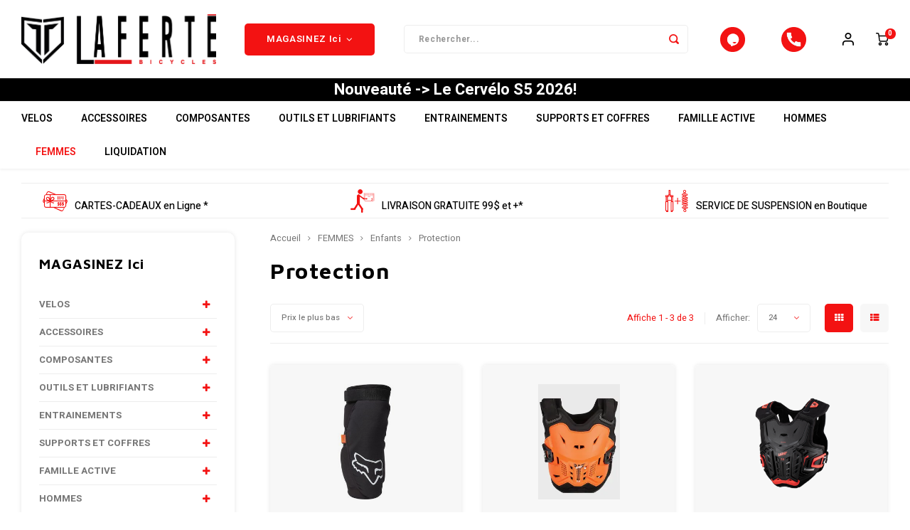

--- FILE ---
content_type: text/html;charset=utf-8
request_url: https://www.lafbike.com/femmes/enfants/protection/
body_size: 47260
content:
<!DOCTYPE html>
<script src="https://kit.fontawesome.com/6ce64ca1a2.js" crossorigin="anonymous"></script>
<script src="https://www.booxi.com/api/booknow.js" async=""></script>
 <script src="https://www.google-analytics.com/analytics.js"></script>

<script src="https://js.stripe.com/clover/stripe.js"></script>

<html lang="fc">
              <title>Protection - Laferté Bicycles</title>
        
  <head>
    <meta name="google-site-verification" content="B8Omjkp4rs4haFKOJeImR_DoFQkQ0KpJE67FKO-nM14" />
        
    <meta charset="utf-8"/>
<!-- [START] 'blocks/head.rain' -->
<!--

  (c) 2008-2026 Lightspeed Netherlands B.V.
  http://www.lightspeedhq.com
  Generated: 24-01-2026 @ 18:58:16

-->
<link rel="canonical" href="https://www.lafbike.com/femmes/enfants/protection/"/>
<link rel="alternate" href="https://www.lafbike.com/index.rss" type="application/rss+xml" title="Nouveaux produits"/>
<meta name="robots" content="noodp,noydir"/>
<meta name="google-site-verification" content="B8Omjkp4rs4haFKOJeImR_DoFQkQ0KpJE67FKO-nM14"/>
<meta property="og:url" content="https://www.lafbike.com/femmes/enfants/protection/?source=facebook"/>
<meta property="og:site_name" content="Laferté Bicycles"/>
<meta property="og:title" content="Protection"/>
<meta property="og:description" content="Boutique de vélo à Trois-Rivières. Nous avons le plus grand choix de vélos et accessoires en Mauricie. Nous offrons les services de mécanique, d&#039;entretien"/>
<script>
</script>
<meta name="google-site-verification" content="xfTNnTgtKCEVGSHowBSa12GX77x6GAdis8I011rThu4" />
<script>
</script>
<script>
</script>
<!-- Google tag (gtag.js) -->
<script async src="https://www.googletagmanager.com/gtag/js?id=AW-16526005754">
</script>
<script>
    window.dataLayer = window.dataLayer || [];
    function gtag(){dataLayer.push(arguments);}
    gtag('js', new Date());

    gtag('config', 'AW-16526005754');
</script>
<script>
</script>
<script>
</script><link rel=" icon" href="https://cdn.shoplightspeed.com/shops/625804/themes/11408/v/461227/assets/favicon.ico?20220222201545"><script>
</script>
<script>
var ae_lsecomapps_account_shop_id = "1596";
</script>
<script src="https://lsecom.advision-ecommerce.com/apps/js/api/advanced-filters.min.js"></script>
<script>
/*advanced filters variables*/
var advanced_filters_translations = [];
 var advanced_filters_results_target = '#ae-product-results';
 var advanced_filters_filters_target = '#ae-filter-results';
</script>
<!--[if lt IE 9]>
<script src="https://cdn.shoplightspeed.com/assets/html5shiv.js?2025-02-20"></script>
<![endif]-->
<!-- [END] 'blocks/head.rain' -->
  
  <title>Protection - Laferté Bicycles</title>

    <meta property="og:image" content="https://cdn.shoplightspeed.com/shops/625804/files/31593100/logo.jpg"/>
    <meta property="og:image:type" content="image/jpg" />
    <meta property="og:type" content="website" />
    <meta name="description" content="Boutique de vélo à Trois-Rivières. Nous avons le plus grand choix de vélos et accessoires en Mauricie. Nous offrons les services de mécanique, d&#039;entretien" />
    <meta name="keywords" content="Protection, Giant Liv Salsa Norco Scott Felt BMC Pinarello Santa Cruz Juliana Pivot Ibis WTP Radio Panorama Haro Opus Moustache Velec DCO Strider Weareone Bold Scor Transition 3T Mauricie Route Triathlon Gravel Endurance Montagne Cross Country Trail" />
    <meta http-equiv="X-UA-Compatible" content="IE=edge,chrome=1">
    <meta name="viewport" content="width=device-width, initial-scale=1.0">
    <meta name="apple-mobile-web-app-capable" content="yes">
    <meta name="apple-mobile-web-app-status-bar-style" content="black">
    <meta property="fb:app_id" content="966242223397117"/>
    <meta name="viewport" content="width=device-width, initial-scale=1, maximum-scale=1, user-scalable=0"/>
    <meta name="apple-mobile-web-app-capable" content="yes">
    <meta name="HandheldFriendly" content="true" /> 
		<meta name="apple-mobile-web-app-title" content="Laferté Bicycles">
  
		<link rel="apple-touch-icon-precomposed" href="https://cdn.shoplightspeed.com/shops/625804/themes/11408/v/980197/assets/homescreen-icon.jpg?20241108154759"/>
  
    <link rel="shortcut icon" href="https://cdn.shoplightspeed.com/shops/625804/themes/11408/v/461227/assets/favicon.ico?20220222201545" type="image/x-icon" />
    <link href='//fonts.googleapis.com/css?family=Heebo:400,300,500,600,700,800,900' rel='stylesheet' type='text/css'>
    <link href='//fonts.googleapis.com/css?family=Maven%20Pro:400,300,500,600,700,800,900' rel='stylesheet' type='text/css'>
    <link rel="stylesheet" href="https://cdn.shoplightspeed.com/shops/625804/themes/11408/assets/bootstrap.css?2026011420581220201204040516" />
    <link rel="stylesheet" href="https://cdn.shoplightspeed.com/shops/625804/themes/11408/assets/font-awesome-min.css?2026011420581220201204040516" />
  	  	<link href="https://cdn.shoplightspeed.com/shops/625804/themes/11408/assets/gibbon-icons.css?2026011420581220201204040516" rel="stylesheet">
    <link rel="stylesheet" href="https://cdn.shoplightspeed.com/shops/625804/themes/11408/assets/owl-carousel-min.css?2026011420581220201204040516" />  
    <link rel="stylesheet" href="https://cdn.shoplightspeed.com/shops/625804/themes/11408/assets/semantic.css?2026011420581220201204040516" />  
    <link rel="stylesheet" href="https://cdn.shoplightspeed.com/shops/625804/themes/11408/assets/jquery-fancybox-min.css?2026011420581220201204040516" /> 
    <link rel="stylesheet" href="https://cdn.shoplightspeed.com/shops/625804/themes/11408/assets/style.css?2026011420581220201204040516?901" /> 
    <link rel="stylesheet" href="https://cdn.shoplightspeed.com/shops/625804/themes/11408/assets/settings.css?2026011420581220201204040516" />  
    <link rel="stylesheet" href="https://cdn.shoplightspeed.com/assets/gui-2-0.css?2025-02-20" />
    <link rel="stylesheet" href="https://cdn.shoplightspeed.com/assets/gui-responsive-2-0.css?2025-02-20" />   
    <link rel="stylesheet" href="https://cdn.shoplightspeed.com/shops/625804/themes/11408/assets/custom.css?2026011420581220201204040516" />

    <script src="https://cdn.shoplightspeed.com/assets/jquery-1-9-1.js?2025-02-20"></script>
    <script src="https://cdn.shoplightspeed.com/assets/jquery-ui-1-10-1.js?2025-02-20"></script>
    
   
    <script src="https://cdn.shoplightspeed.com/shops/625804/themes/11408/assets/bootstrap.js?2026011420581220201204040516"></script>
    <script src="https://cdn.shoplightspeed.com/shops/625804/themes/11408/assets/owl-carousel-min.js?2026011420581220201204040516"></script>
    <script src="https://cdn.shoplightspeed.com/shops/625804/themes/11408/assets/semantic.js?2026011420581220201204040516"></script>
    <script src="https://cdn.shoplightspeed.com/shops/625804/themes/11408/assets/jquery-fancybox-min.js?2026011420581220201204040516"></script>
    <script src="https://cdn.shoplightspeed.com/shops/625804/themes/11408/assets/moment.js?2026011420581220201204040516"></script>  
    <script src="https://cdn.shoplightspeed.com/shops/625804/themes/11408/assets/js-cookie.js?2026011420581220201204040516"></script>
    <script src="https://cdn.shoplightspeed.com/shops/625804/themes/11408/assets/jquery-countdown-min.js?2026011420581220201204040516"></script>
  	<script src="https://cdn.shoplightspeed.com/shops/625804/themes/11408/assets/masonry.js?2026011420581220201204040516"></script>

  
    <script src="https://cdn.shoplightspeed.com/shops/625804/themes/11408/assets/global.js?2026011420581220201204040516?901"></script>
  	<script src="//cdnjs.cloudflare.com/ajax/libs/jqueryui-touch-punch/0.2.3/jquery.ui.touch-punch.min.js"></script>
    
    <script src="https://cdn.shoplightspeed.com/shops/625804/themes/11408/assets/jcarousel.js?2026011420581220201204040516"></script>
    <script src="https://cdn.shoplightspeed.com/assets/gui.js?2025-02-20"></script>
    <script src="https://cdn.shoplightspeed.com/assets/gui-responsive-2-0.js?2025-02-20"></script>
  
  
      
    <link rel="stylesheet" href="https://cdn.shoplightspeed.com/shops/625804/themes/11408/assets/slick.css?2026011420581220201204040516" />
    <link rel="stylesheet" href="https://cdn.shoplightspeed.com/shops/625804/themes/11408/assets/slick-theme.css?2026011420581220201204040516" />
    <script src="https://cdn.shoplightspeed.com/shops/625804/themes/11408/assets/slick-min.js?2026011420581220201204040516"></script>
  
        
    
 <!-- Facebook Pixel Code -->
<script>
!function(f,b,e,v,n,t,s)
{if(f.fbq)return;n=f.fbq=function(){n.callMethod?
n.callMethod.apply(n,arguments):n.queue.push(arguments)};
if(!f._fbq)f._fbq=n;n.push=n;n.loaded=!0;n.version='2.0';
n.queue=[];t=b.createElement(e);t.async=!0;
t.src=v;s=b.getElementsByTagName(e)[0];
s.parentNode.insertBefore(t,s)}(window,document,'script',
'https://connect.facebook.net/en_US/fbevents.js');
fbq('init', '246465379149455'); 
fbq('track', 'PageView');
</script>
<noscript>
<img height="1" width="1" 
src="https://www.facebook.com/tr?id=246465379149455&ev=PageView
&noscript=1"/>
</noscript>
<!-- End Facebook Pixel Code -->



  
    <!--[if lt IE 9]>
    <link rel="stylesheet" href="https://cdn.shoplightspeed.com/shops/625804/themes/11408/assets/style-ie.css?2026011420581220201204040516" />
    <![endif]-->
  </head>  <body class=""><script type="application/ld+json">
[
			{
    "@context": "http://schema.org",
    "@type": "BreadcrumbList",
    "itemListElement":
    [
      {
        "@type": "ListItem",
        "position": 1,
        "item": {
        	"@id": "https://www.lafbike.com/",
        	"name": "Home"
        }
      },
    	    	{
    		"@type": "ListItem",
     		"position": 2,
     		"item":	{
      		"@id": "https://www.lafbike.com/femmes/",
      		"name": "FEMMES"
    		}
    	},    	    	{
    		"@type": "ListItem",
     		"position": 3,
     		"item":	{
      		"@id": "https://www.lafbike.com/femmes/enfants/",
      		"name": "Enfants"
    		}
    	},    	    	{
    		"@type": "ListItem",
     		"position": 4,
     		"item":	{
      		"@id": "https://www.lafbike.com/femmes/enfants/protection/",
      		"name": "Protection"
    		}
    	}    	    ]
  },
      
        
    {
  "@context": "http://schema.org",
  "@id": "https://www.lafbike.com/#Organization",
  "@type": "Organization",
  "url": "https://www.lafbike.com/", 
  "name": "Laferté Bicycles",
  "logo": "https://cdn.shoplightspeed.com/shops/625804/themes/11408/v/455971/assets/logo.png?20220222200534",
  "telephone": "819-377-5887",
  "email": ""
    }
  ]
</script><div class="cart-messages hidden"><ul></ul></div><div id="cart-popup" class="cart-popup mobile-popup" data-popup="cart"><div class="popup-inner"><div class="inner cart-wrap"><div class="table"><div class="title-small title-font">Panier</div><div class="general-content cart-content"></div><div class="empty-cart">
      	Aucun produit n’a été trouvé...
      </div><div class="table-wrap"><form id="gui-form-cart" action="https://www.lafbike.com/cart/update/" method="post"><table></table></form></div><div class="shipping-discount hidden"><div class="discount-block"><form class="gui-form-discount" action="https://www.lafbike.com/cart/setDiscount/" method="post"><input class="standard-input" type="text" name="code" placeholder="Code promotionnel"><a class="btn btn-small accent add-discount"  href="javascript:;"><i class="fa fa-plus"></i></a></form></div></div></div><div class="totals-wrap"><div class="totals"><div class="title-small title-font hidden-xs"><span data-cart-items>0</span> articles</div><table><tr><td>Total sans les taxes</td><td data-cart-total-excl>0,00$CA</td></tr><tr><td>TAXES</td><td data-cart-total-vat>0,00$CA</td></tr><tr><td>Total</td><td data-cart-total-incl>0,00$CA</td></tr></table><div class="buttons">
            * Les taxes seront calculées à la prochaine étape *
         </div><div class="buttons"><a class="btn accent" href="https://www.lafbike.com/checkout/">Passer à la caisse</a><a class="btn light hidden-xs" href="javascript:;" data-fancybox-close>Continuer les achats</a></div></div><div class="payments hidden-xs"><a href="https://www.lafbike.com/service/payment-methods/" title="Modes de paiement"><img src="https://cdn.shoplightspeed.com/shops/625804/themes/11408/assets/creditcard.png?2026011420581220201204040516" alt="Credit Card" /></a><a href="https://www.lafbike.com/service/payment-methods/" title="Modes de paiement"><img src="https://cdn.shoplightspeed.com/shops/625804/themes/11408/assets/mastercard.png?2026011420581220201204040516" alt="MasterCard" /></a><a href="https://www.lafbike.com/service/payment-methods/" title="Modes de paiement"><img src="https://cdn.shoplightspeed.com/shops/625804/themes/11408/assets/visa.png?2026011420581220201204040516" alt="Visa" /></a><a href="https://www.lafbike.com/service/payment-methods/" title="Modes de paiement"><img src="https://cdn.shoplightspeed.com/shops/625804/themes/11408/assets/digitalwallet.png?2026011420581220201204040516" alt="Digital Wallet" /></a></div></div></div></div><div class="close-popup"><div class="close-popup-inner"><a href="javascript:;" class="close-mobile-popup" data-fancybox-close>
        Fermer
      </a></div></div></div><div id="login-popup" class="mobile-popup" data-popup="login"><div class="popup-inner"><div class="title-small title-font">Se connecter</div><form class="formLogin" id="formLogin" action="https://www.lafbike.com/account/loginPost/?return=https%3A%2F%2Fwww.lafbike.com%2Ffemmes%2Fenfants%2Fprotection%2F" method="post"><input type="hidden" name="key" value="00a574f995eb333b1f44a45d22841242" /><input type="hidden" name="type" value="login" /><input type="submit" hidden/><input type="text" name="email" id="formLoginEmail" value="" placeholder="Adresse courriel" class="standard-input" /><input type="password" name="password" id="formLoginPassword" value="" placeholder="Mot de passe" class="standard-input"/><div class="buttons"><a class="btn accent" href="#" onclick="$('#formLogin').submit(); return false;" title="Se connecter">Se connecter</a></div></form><div class="options"><a class="forgot-pw" href="https://www.lafbike.com/account/password/">Mot de passe oublié?</a><span class="or">ou</span><a class="no-account" href="https://www.lafbike.com/account/register/">Pas encore de compte? Cliquez ici</a></div></div><div class="close-popup"><div class="close-popup-inner"><a href="javascript:;" class="close-mobile-popup" data-fancybox-close>
        Fermer
      </a></div></div></div><div id="language-currency-popup" class="language-currency-popup mobile-popup"><div class="popup-inner"><div class="language-section"><div class="title-small title-font">Langue</div><div class="options-wrap"><div class="option active"><a href="https://www.lafbike.com/go/category/2500087"><div class="inner"><div class="icon"><img src="https://cdn.shoplightspeed.com/shops/625804/themes/11408/assets/flag-fc.svg?2026011420581220201204040516" alt="flag-Français (CA)"></div><div class="text">Français (CA)</div></div></a></div></div></div><div class="close-popup"><div class="close-popup-inner"><a href="javascript:;" class="close-mobile-popup" data-fancybox-close>
          Fermer
        </a></div></div></div></div><div class="mobile-menu mobile-popup" data-popup="menu"><div class="popup-inner"><div class="menu-wrap"><div class="breads">Menu</div><div class="title-small title-font">MAGASINEZ Ici</div><div class="menu"><ul><li class=""><a href=""></a></li><li class=""><a href="https://www.lafbike.com/service/location/">LOCATION</a></li><li class=""><a href=""></a></li><li class=""><a class="normal-link" href="https://www.lafbike.com/velos/">VELOS<span class="more-cats"><i class="fa fa-plus"></i></span></a><div class="subs"><div class="breads">Menu / velos</div><div class="title-small title-font text-center subs-back"><i class="fa fa-chevron-left"></i>VELOS</div><ul class=""><li class=""><a class="normal-link" href="https://www.lafbike.com/velos/route/">ROUTE<span class="more-cats"><i class="fa fa-plus"></i></span></a><div class="subs"><div class="breads">Menu / velos / route</div><div class="title-small title-font text-center subs-back"><i class="fa fa-chevron-left"></i>ROUTE</div><ul class=""><li class=""><a class="normal-link" href="https://www.lafbike.com/velos/route/endurance-cyclosportif/">Endurance/Cyclosportif</a></li><li class=""><a class="normal-link" href="https://www.lafbike.com/velos/route/performance/">Performance</a></li><li class=""><a class="normal-link" href="https://www.lafbike.com/velos/route/aero/">Aero</a></li><li class=""><a class="normal-link" href="https://www.lafbike.com/velos/route/gravel/">Gravel</a></li><li class=""><a class="normal-link" href="https://www.lafbike.com/velos/route/triathlon/">Triathlon</a></li></ul></div></li><li class=""><a class="normal-link" href="https://www.lafbike.com/velos/montagne/">MONTAGNE<span class="more-cats"><i class="fa fa-plus"></i></span></a><div class="subs"><div class="breads">Menu / velos / route / montagne</div><div class="title-small title-font text-center subs-back"><i class="fa fa-chevron-left"></i>MONTAGNE</div><ul class=""><li class=""><a class="normal-link" href="https://www.lafbike.com/velos/montagne/cross-country/">Cross-Country</a></li><li class=""><a class="normal-link" href="https://www.lafbike.com/velos/montagne/trail/">Trail</a></li><li class=""><a class="normal-link" href="https://www.lafbike.com/velos/montagne/all-mountain/">All-Mountain</a></li><li class=""><a class="normal-link" href="https://www.lafbike.com/velos/montagne/enduro/">Enduro</a></li><li class=""><a class="normal-link" href="https://www.lafbike.com/velos/montagne/descente-gravite/">Descente/Gravite</a></li><li class=""><a class="normal-link" href="https://www.lafbike.com/velos/montagne/dirt-jump/">Dirt Jump</a></li></ul></div></li><li class=""><a class="normal-link" href="https://www.lafbike.com/velos/electrique/">ÉLECTRIQUE<span class="more-cats"><i class="fa fa-plus"></i></span></a><div class="subs"><div class="breads">Menu / velos / route / montagne / électrique</div><div class="title-small title-font text-center subs-back"><i class="fa fa-chevron-left"></i>ÉLECTRIQUE</div><ul class=""><li class=""><a class="normal-link" href="https://www.lafbike.com/velos/electrique/hybride-ville/">Hybride Ville</a></li><li class=""><a class="normal-link" href="https://www.lafbike.com/velos/electrique/route-gravel/">Route / Gravel</a></li><li class=""><a class="normal-link" href="https://www.lafbike.com/velos/electrique/montagne/">Montagne</a></li><li class=""><a class="normal-link" href="https://www.lafbike.com/velos/electrique/fatbike/">Fatbike</a></li><li class=""><a class="normal-link" href="https://www.lafbike.com/velos/electrique/pliable/">Pliable</a></li><li class=""><a class="normal-link" href="https://www.lafbike.com/velos/electrique/tricycle/">Tricycle</a></li></ul></div></li><li class=""><a class="normal-link" href="https://www.lafbike.com/velos/hybride/">HYBRIDE<span class="more-cats"><i class="fa fa-plus"></i></span></a><div class="subs"><div class="breads">Menu / velos / route / montagne / électrique / hybride</div><div class="title-small title-font text-center subs-back"><i class="fa fa-chevron-left"></i>HYBRIDE</div><ul class=""><li class=""><a class="normal-link" href="https://www.lafbike.com/velos/hybride/sport-performance/">Sport/Performance</a></li><li class=""><a class="normal-link" href="https://www.lafbike.com/velos/hybride/tout-terrain/">Tout-Terrain</a></li><li class=""><a class="normal-link" href="https://www.lafbike.com/velos/hybride/confort/">Confort</a></li><li class=""><a class="normal-link" href="https://www.lafbike.com/velos/hybride/cruiser/">Cruiser</a></li></ul></div></li><li class=""><a class="normal-link" href="https://www.lafbike.com/velos/junior/">JUNIOR<span class="more-cats"><i class="fa fa-plus"></i></span></a><div class="subs"><div class="breads">Menu / velos / route / montagne / électrique / hybride / junior</div><div class="title-small title-font text-center subs-back"><i class="fa fa-chevron-left"></i>JUNIOR</div><ul class=""><li class=""><a class="normal-link" href="https://www.lafbike.com/velos/junior/equilibre-run-bike/">Equilibre ( Run Bike)</a></li><li class=""><a class="normal-link" href="https://www.lafbike.com/velos/junior/roues-12-14-2-4-ans/">Roues 12-14&quot; (2-4 ans)</a></li><li class=""><a class="normal-link" href="https://www.lafbike.com/velos/junior/roues-16-18-4-6-ans/">Roues 16-18&quot; (4-6 ans)</a></li><li class=""><a class="normal-link" href="https://www.lafbike.com/velos/junior/roues-20-5-8-ans/">Roues 20&quot; (5-8 ans)</a></li><li class=""><a class="normal-link" href="https://www.lafbike.com/velos/junior/roues-24-26-275-8-12-ans/">Roues 24-26-27.5&#039;&#039; (8-12 ans)</a></li><li class=""><a class="normal-link" href="https://www.lafbike.com/velos/junior/route-650c/">Route 650c</a></li><li class=""><a class="normal-link" href="https://www.lafbike.com/velos/junior/trail-a-bike-trail-gator/">Trail-a-bike/Trail Gator</a></li></ul></div></li><li class=""><a class="normal-link" href="https://www.lafbike.com/velos/fatbike/">FATBIKE<span class="more-cats"><i class="fa fa-plus"></i></span></a><div class="subs"><div class="breads">Menu / velos / route / montagne / électrique / hybride / junior / fatbike</div><div class="title-small title-font text-center subs-back"><i class="fa fa-chevron-left"></i>FATBIKE</div><ul class=""><li class=""><a class="normal-link" href="https://www.lafbike.com/velos/fatbike/adulte/">Adulte</a></li><li class=""><a class="normal-link" href="https://www.lafbike.com/velos/fatbike/junior/">Junior</a></li></ul></div></li><li class=""><a class="normal-link" href="https://www.lafbike.com/velos/specialise/">SPÉCIALISÉ<span class="more-cats"><i class="fa fa-plus"></i></span></a><div class="subs"><div class="breads">Menu / velos / route / montagne / électrique / hybride / junior / fatbike / spécialisé</div><div class="title-small title-font text-center subs-back"><i class="fa fa-chevron-left"></i>SPÉCIALISÉ</div><ul class=""><li class=""><a class="normal-link" href="https://www.lafbike.com/velos/specialise/pliable/">Pliable</a></li><li class=""><a class="normal-link" href="https://www.lafbike.com/velos/specialise/recumbent-tricycle/">Recumbent / Tricycle</a></li><li class=""><a class="normal-link" href="https://www.lafbike.com/velos/specialise/tandem/">Tandem</a></li></ul></div></li><li class=""><a class="normal-link" href="https://www.lafbike.com/velos/bmx/">BMX<span class="more-cats"><i class="fa fa-plus"></i></span></a><div class="subs"><div class="breads">Menu / velos / route / montagne / électrique / hybride / junior / fatbike / spécialisé / bmx</div><div class="title-small title-font text-center subs-back"><i class="fa fa-chevron-left"></i>BMX</div><ul class=""><li class=""><a class="normal-link" href="https://www.lafbike.com/velos/bmx/course/">Course</a></li><li class=""><a class="normal-link" href="https://www.lafbike.com/velos/bmx/jump-street/">Jump / Street</a></li></ul></div></li></ul></div></li><li class=""><a class="normal-link" href="https://www.lafbike.com/accessoires/">ACCESSOIRES<span class="more-cats"><i class="fa fa-plus"></i></span></a><div class="subs"><div class="breads">Menu / accessoires</div><div class="title-small title-font text-center subs-back"><i class="fa fa-chevron-left"></i>ACCESSOIRES</div><ul class=""><li class=""><a class="normal-link" href="https://www.lafbike.com/accessoires/cadenas/">Cadenas<span class="more-cats"><i class="fa fa-plus"></i></span></a><div class="subs"><div class="breads">Menu / accessoires / cadenas</div><div class="title-small title-font text-center subs-back"><i class="fa fa-chevron-left"></i>Cadenas</div><ul class=""><li class=""><a class="normal-link" href="https://www.lafbike.com/accessoires/cadenas/cle/">Clé</a></li><li class=""><a class="normal-link" href="https://www.lafbike.com/accessoires/cadenas/combinaison/">Combinaison</a></li></ul></div></li><li class=""><a class="normal-link" href="https://www.lafbike.com/accessoires/electronique/">Electronique<span class="more-cats"><i class="fa fa-plus"></i></span></a><div class="subs"><div class="breads">Menu / accessoires / cadenas / electronique</div><div class="title-small title-font text-center subs-back"><i class="fa fa-chevron-left"></i>Electronique</div><ul class=""><li class=""><a class="normal-link" href="https://www.lafbike.com/accessoires/electronique/accessoires/">Accessoires</a></li><li class=""><a class="normal-link" href="https://www.lafbike.com/accessoires/electronique/capteur-de-puissance/">Capteur de puissance</a></li><li class=""><a class="normal-link" href="https://www.lafbike.com/accessoires/electronique/odometre/">Odomètre</a></li><li class=""><a class="normal-link" href="https://www.lafbike.com/accessoires/electronique/gps/">GPS</a></li><li class=""><a class="normal-link" href="https://www.lafbike.com/accessoires/electronique/montre/">Montre</a></li><li class=""><a class="normal-link" href="https://www.lafbike.com/accessoires/electronique/ecouteur/">Écouteur</a></li><li class=""><a class="normal-link" href="https://www.lafbike.com/accessoires/electronique/radar/">Radar</a></li></ul></div></li><li class=""><a class="normal-link" href="https://www.lafbike.com/accessoires/lumieres/">Lumieres<span class="more-cats"><i class="fa fa-plus"></i></span></a><div class="subs"><div class="breads">Menu / accessoires / cadenas / electronique / lumieres</div><div class="title-small title-font text-center subs-back"><i class="fa fa-chevron-left"></i>Lumieres</div><ul class=""><li class=""><a class="normal-link" href="https://www.lafbike.com/accessoires/lumieres/se-faire-voir-securite/">Se Faire Voir / Sécurité</a></li><li class=""><a class="normal-link" href="https://www.lafbike.com/accessoires/lumieres/pour-rouler/">Pour Rouler</a></li><li class=""><a class="normal-link" href="https://www.lafbike.com/accessoires/lumieres/reflecteurs/">Réflecteurs</a></li></ul></div></li><li class=""><a class="normal-link" href="https://www.lafbike.com/accessoires/pompes-et-manometres/">Pompes et manomètres<span class="more-cats"><i class="fa fa-plus"></i></span></a><div class="subs"><div class="breads">Menu / accessoires / cadenas / electronique / lumieres / pompes et manomètres</div><div class="title-small title-font text-center subs-back"><i class="fa fa-chevron-left"></i>Pompes et manomètres</div><ul class=""><li class=""><a class="normal-link" href="https://www.lafbike.com/accessoires/pompes-et-manometres/mini-compacte-et-co2/">Mini / Compacte et co2</a></li><li class=""><a class="normal-link" href="https://www.lafbike.com/accessoires/pompes-et-manometres/sur-pied/">Sur Pied</a></li><li class=""><a class="normal-link" href="https://www.lafbike.com/accessoires/pompes-et-manometres/pieces-et-accessoires/">Pièces et accessoires</a></li><li class=""><a class="normal-link" href="https://www.lafbike.com/accessoires/pompes-et-manometres/manometre/">Manomètre</a></li><li class=""><a class="normal-link" href="https://www.lafbike.com/accessoires/pompes-et-manometres/a-suspension/">À Suspension</a></li></ul></div></li><li class=""><a class="normal-link" href="https://www.lafbike.com/accessoires/accessoires-denfants/">Accessoires d&#039;enfants</a></li><li class=""><a class="normal-link" href="https://www.lafbike.com/accessoires/accessoires-divers/">Accessoires divers</a></li><li class=""><a class="normal-link" href="https://www.lafbike.com/accessoires/bequilles/">Béquilles</a></li><li class=""><a class="normal-link" href="https://www.lafbike.com/accessoires/bouteilles-et-porte-bouteilles/">Bouteilles et porte-bouteilles<span class="more-cats"><i class="fa fa-plus"></i></span></a><div class="subs"><div class="breads">Menu / accessoires / cadenas / electronique / lumieres / pompes et manomètres / accessoires d&#039;enfants / accessoires divers / béquilles / bouteilles et porte-bouteilles</div><div class="title-small title-font text-center subs-back"><i class="fa fa-chevron-left"></i>Bouteilles et porte-bouteilles</div><ul class=""><li class=""><a class="normal-link" href="https://www.lafbike.com/accessoires/bouteilles-et-porte-bouteilles/porte-bouteille/">Porte-Bouteille</a></li><li class=""><a class="normal-link" href="https://www.lafbike.com/accessoires/bouteilles-et-porte-bouteilles/bouteilles/">Bouteilles</a></li></ul></div></li><li class=""><a class="normal-link" href="https://www.lafbike.com/accessoires/sac-dhydratation-sac-a-dos/">Sac d&#039;hydratation / Sac à Dos<span class="more-cats"><i class="fa fa-plus"></i></span></a><div class="subs"><div class="breads">Menu / accessoires / cadenas / electronique / lumieres / pompes et manomètres / accessoires d&#039;enfants / accessoires divers / béquilles / bouteilles et porte-bouteilles / sac d&#039;hydratation / sac à dos</div><div class="title-small title-font text-center subs-back"><i class="fa fa-chevron-left"></i>Sac d&#039;hydratation / Sac à Dos</div><ul class=""><li class=""><a class="normal-link" href="https://www.lafbike.com/accessoires/sac-dhydratation-sac-a-dos/accessoires/">Accessoires</a></li></ul></div></li><li class=""><a class="normal-link" href="https://www.lafbike.com/accessoires/sacoche-sac-de-selle-panier/">Sacoche / Sac de selle / Panier</a></li><li class=""><a class="normal-link" href="https://www.lafbike.com/accessoires/gardes-boue/">Gardes-boue</a></li><li class=""><a class="normal-link" href="https://www.lafbike.com/accessoires/porte-bagages/">Porte-bagages</a></li><li class=""><a class="normal-link" href="https://www.lafbike.com/accessoires/housses-a-velo/">Housses à vélo</a></li><li class=""><a class="normal-link" href="https://www.lafbike.com/accessoires/miroirs-retroviseurs/">Miroirs (Retroviseurs)</a></li><li class=""><a class="normal-link" href="https://www.lafbike.com/accessoires/paniers/">Paniers</a></li><li class=""><a class="normal-link" href="https://www.lafbike.com/accessoires/radio-klaxons-sonettes-fanions/">Radio/Klaxons/Sonettes/Fanions</a></li><li class=""><a class="normal-link" href="https://www.lafbike.com/accessoires/protection-velo/">Protection Velo</a></li><li class=""><a class="normal-link" href="https://www.lafbike.com/accessoires/securite-reflecteurs/">Sécurité / Réflecteurs</a></li><li class=""><a class="normal-link" href="https://www.lafbike.com/accessoires/support-entreposage-et-rangement/">Support entreposage et rangement</a></li></ul></div></li><li class=""><a class="normal-link" href="https://www.lafbike.com/composantes/">COMPOSANTES<span class="more-cats"><i class="fa fa-plus"></i></span></a><div class="subs"><div class="breads">Menu / composantes</div><div class="title-small title-font text-center subs-back"><i class="fa fa-chevron-left"></i>COMPOSANTES</div><ul class=""><li class=""><a class="normal-link" href="https://www.lafbike.com/composantes/groupes-et-composantes/">Groupes et composantes</a></li><li class=""><a class="normal-link" href="https://www.lafbike.com/composantes/roue/">Roue<span class="more-cats"><i class="fa fa-plus"></i></span></a><div class="subs"><div class="breads">Menu / composantes / groupes et composantes / roue</div><div class="title-small title-font text-center subs-back"><i class="fa fa-chevron-left"></i>Roue</div><ul class=""><li class=""><a class="normal-link" href="https://www.lafbike.com/composantes/roue/route/">Route</a></li><li class=""><a class="normal-link" href="https://www.lafbike.com/composantes/roue/montagne/">Montagne</a></li><li class=""><a class="normal-link" href="https://www.lafbike.com/composantes/roue/gravel/">Gravel</a></li><li class=""><a class="normal-link" href="https://www.lafbike.com/composantes/roue/fatbike/">Fatbike</a></li></ul></div></li><li class=""><a class="normal-link" href="https://www.lafbike.com/composantes/pedaliers/">Pedaliers</a></li><li class=""><a class="normal-link" href="https://www.lafbike.com/composantes/tiges-de-selle/">Tiges de selle<span class="more-cats"><i class="fa fa-plus"></i></span></a><div class="subs"><div class="breads">Menu / composantes / groupes et composantes / roue / pedaliers / tiges de selle</div><div class="title-small title-font text-center subs-back"><i class="fa fa-chevron-left"></i>Tiges de selle</div><ul class=""><li class=""><a class="normal-link" href="https://www.lafbike.com/composantes/tiges-de-selle/telescopique-dropper-post/">Telescopique (Dropper Post)</a></li></ul></div></li><li class=""><a class="normal-link" href="https://www.lafbike.com/composantes/chambre-a-air-fond-jante-et-valve/">Chambre a air, Fond jante et Valve</a></li><li class=""><a class="normal-link" href="https://www.lafbike.com/composantes/pedales-et-cales/">Pedales et Cales<span class="more-cats"><i class="fa fa-plus"></i></span></a><div class="subs"><div class="breads">Menu / composantes / groupes et composantes / roue / pedaliers / tiges de selle / chambre a air, fond jante et valve / pedales et cales</div><div class="title-small title-font text-center subs-back"><i class="fa fa-chevron-left"></i>Pedales et Cales</div><ul class=""><li class=""><a class="normal-link" href="https://www.lafbike.com/composantes/pedales-et-cales/montagne-plate-forme/">Montagne Plate-Forme</a></li><li class=""><a class="normal-link" href="https://www.lafbike.com/composantes/pedales-et-cales/route/">Route</a></li><li class=""><a class="normal-link" href="https://www.lafbike.com/composantes/pedales-et-cales/montagne-clippe/">Montagne clippe</a></li><li class=""><a class="normal-link" href="https://www.lafbike.com/composantes/pedales-et-cales/cales-et-accessoires/">Cales et Accessoires</a></li><li class=""><a class="normal-link" href="https://www.lafbike.com/composantes/pedales-et-cales/ville/">Ville</a></li><li class=""><a class="normal-link" href="https://www.lafbike.com/composantes/pedales-et-cales/cale-pied/">Cale-Pied</a></li></ul></div></li><li class=""><a class="normal-link" href="https://www.lafbike.com/composantes/pneus/">Pneus<span class="more-cats"><i class="fa fa-plus"></i></span></a><div class="subs"><div class="breads">Menu / composantes / groupes et composantes / roue / pedaliers / tiges de selle / chambre a air, fond jante et valve / pedales et cales / pneus</div><div class="title-small title-font text-center subs-back"><i class="fa fa-chevron-left"></i>Pneus</div><ul class=""><li class=""><a class="normal-link" href="https://www.lafbike.com/composantes/pneus/route-clincher/">Route Clincher</a></li><li class=""><a class="normal-link" href="https://www.lafbike.com/composantes/pneus/route-tubeless/">Route Tubeless</a></li><li class=""><a class="normal-link" href="https://www.lafbike.com/composantes/pneus/montagne-tubeless/">Montagne Tubeless</a></li><li class=""><a class="normal-link" href="https://www.lafbike.com/composantes/pneus/montagne-avec-tube/">Montagne (avec tube)</a></li><li class=""><a class="normal-link" href="https://www.lafbike.com/composantes/pneus/hybride/">Hybride</a></li><li class=""><a class="normal-link" href="https://www.lafbike.com/composantes/pneus/fatbike/">Fatbike</a></li></ul></div></li><li class=""><a class="normal-link" href="https://www.lafbike.com/composantes/boitiers-de-pedaliers/">Boitiers de pedaliers</a></li><li class=""><a class="normal-link" href="https://www.lafbike.com/composantes/leviers-de-vitesse/">Leviers de vitesse</a></li><li class=""><a class="normal-link" href="https://www.lafbike.com/composantes/cassettes-et-roue-libre/">Cassettes et roue-libre<span class="more-cats"><i class="fa fa-plus"></i></span></a><div class="subs"><div class="breads">Menu / composantes / groupes et composantes / roue / pedaliers / tiges de selle / chambre a air, fond jante et valve / pedales et cales / pneus / boitiers de pedaliers / leviers de vitesse / cassettes et roue-libre</div><div class="title-small title-font text-center subs-back"><i class="fa fa-chevron-left"></i>Cassettes et roue-libre</div><ul class=""><li class=""><a class="normal-link" href="https://www.lafbike.com/composantes/cassettes-et-roue-libre/montagne/">Montagne</a></li><li class=""><a class="normal-link" href="https://www.lafbike.com/composantes/cassettes-et-roue-libre/route/">Route</a></li></ul></div></li><li class=""><a class="normal-link" href="https://www.lafbike.com/composantes/poignees/">Poignees</a></li><li class=""><a class="normal-link" href="https://www.lafbike.com/composantes/fourches-et-suspensions/">Fourches et Suspensions<span class="more-cats"><i class="fa fa-plus"></i></span></a><div class="subs"><div class="breads">Menu / composantes / groupes et composantes / roue / pedaliers / tiges de selle / chambre a air, fond jante et valve / pedales et cales / pneus / boitiers de pedaliers / leviers de vitesse / cassettes et roue-libre / poignees / fourches et suspensions</div><div class="title-small title-font text-center subs-back"><i class="fa fa-chevron-left"></i>Fourches et Suspensions</div><ul class=""><li class=""><a class="normal-link" href="https://www.lafbike.com/composantes/fourches-et-suspensions/fatbike/">Fatbike</a></li></ul></div></li><li class=""><a class="normal-link" href="https://www.lafbike.com/composantes/guidolines/">Guidolines</a></li><li class=""><a class="normal-link" href="https://www.lafbike.com/composantes/pieces-diverses/">Pieces diverses</a></li><li class=""><a class="normal-link" href="https://www.lafbike.com/composantes/selles/">Selles<span class="more-cats"><i class="fa fa-plus"></i></span></a><div class="subs"><div class="breads">Menu / composantes / groupes et composantes / roue / pedaliers / tiges de selle / chambre a air, fond jante et valve / pedales et cales / pneus / boitiers de pedaliers / leviers de vitesse / cassettes et roue-libre / poignees / fourches et suspensions / guidolines / pieces diverses / selles</div><div class="title-small title-font text-center subs-back"><i class="fa fa-chevron-left"></i>Selles</div><ul class=""><li class=""><a class="normal-link" href="https://www.lafbike.com/composantes/selles/triathlon-et-tt/">Triathlon et TT</a></li><li class=""><a class="normal-link" href="https://www.lafbike.com/composantes/selles/route-gravel/">Route / Gravel</a></li><li class=""><a class="normal-link" href="https://www.lafbike.com/composantes/selles/montagne/">Montagne</a></li><li class=""><a class="normal-link" href="https://www.lafbike.com/composantes/selles/comfort-ville/">Comfort Ville</a></li></ul></div></li><li class=""><a class="normal-link" href="https://www.lafbike.com/composantes/potences/">Potences</a></li><li class=""><a class="normal-link" href="https://www.lafbike.com/composantes/peg/">Peg</a></li><li class=""><a class="normal-link" href="https://www.lafbike.com/composantes/guidons/">Guidons</a></li></ul></div></li><li class=""><a class="normal-link" href="https://www.lafbike.com/outils-et-lubrifiants/">OUTILS ET LUBRIFIANTS<span class="more-cats"><i class="fa fa-plus"></i></span></a><div class="subs"><div class="breads">Menu / outils et lubrifiants</div><div class="title-small title-font text-center subs-back"><i class="fa fa-chevron-left"></i>OUTILS ET LUBRIFIANTS</div><ul class=""><li class=""><a class="normal-link" href="https://www.lafbike.com/outils-et-lubrifiants/outils-atelier/">Outils Atelier</a></li><li class=""><a class="normal-link" href="https://www.lafbike.com/outils-et-lubrifiants/outils-compacts-multifonctions/">Outils Compacts &amp; Multifonctions</a></li><li class=""><a class="normal-link" href="https://www.lafbike.com/outils-et-lubrifiants/support-de-reparation/">Support de Reparation</a></li><li class=""><a class="normal-link" href="https://www.lafbike.com/outils-et-lubrifiants/huiles/">Huiles</a></li><li class=""><a class="normal-link" href="https://www.lafbike.com/outils-et-lubrifiants/scellants-et-valves-tubeless/">Scellants et Valves Tubeless</a></li><li class=""><a class="normal-link" href="https://www.lafbike.com/outils-et-lubrifiants/produits-dentretien-et-brosses/">Produits d&#039;entretien et brosses</a></li><li class=""><a class="normal-link" href="https://www.lafbike.com/outils-et-lubrifiants/degraisseurs/">Degraisseurs</a></li><li class=""><a class="normal-link" href="https://www.lafbike.com/outils-et-lubrifiants/graisses/">Graisses</a></li></ul></div></li><li class=""><a class="normal-link" href="https://www.lafbike.com/entrainements/">ENTRAINEMENTS<span class="more-cats"><i class="fa fa-plus"></i></span></a><div class="subs"><div class="breads">Menu / entrainements</div><div class="title-small title-font text-center subs-back"><i class="fa fa-chevron-left"></i>ENTRAINEMENTS</div><ul class=""><li class=""><a class="normal-link" href="https://www.lafbike.com/entrainements/bases-dentrainements/">BASES D&#039;ENTRAINEMENTS<span class="more-cats"><i class="fa fa-plus"></i></span></a><div class="subs"><div class="breads">Menu / entrainements / bases d&#039;entrainements</div><div class="title-small title-font text-center subs-back"><i class="fa fa-chevron-left"></i>BASES D&#039;ENTRAINEMENTS</div><ul class=""><li class=""><a class="normal-link" href="https://www.lafbike.com/entrainements/bases-dentrainements/accessoires/">Accessoires</a></li><li class=""><a class="normal-link" href="https://www.lafbike.com/entrainements/bases-dentrainements/magnetique-et-fluid-frottement-pneu/">Magnetique et Fluid (Frottement Pneu)</a></li><li class=""><a class="normal-link" href="https://www.lafbike.com/entrainements/bases-dentrainements/interactives/">Interactives</a></li><li class=""><a class="normal-link" href="https://www.lafbike.com/entrainements/bases-dentrainements/rouleaux/">Rouleaux</a></li></ul></div></li><li class=""><a class="normal-link" href="https://www.lafbike.com/entrainements/nutritions/">NUTRITIONS<span class="more-cats"><i class="fa fa-plus"></i></span></a><div class="subs"><div class="breads">Menu / entrainements / bases d&#039;entrainements / nutritions</div><div class="title-small title-font text-center subs-back"><i class="fa fa-chevron-left"></i>NUTRITIONS</div><ul class=""><li class=""><a class="normal-link" href="https://www.lafbike.com/entrainements/nutritions/gels-et-liquides/">Gels et liquides</a></li><li class=""><a class="normal-link" href="https://www.lafbike.com/entrainements/nutritions/barres/">Barres</a></li><li class=""><a class="normal-link" href="https://www.lafbike.com/entrainements/nutritions/electrolytes-en-poudres-et-pastilles/">Electrolytes en poudres et pastilles</a></li><li class=""><a class="normal-link" href="https://www.lafbike.com/entrainements/nutritions/jujubes/">Jujubes</a></li><li class=""><a class="normal-link" href="https://www.lafbike.com/entrainements/nutritions/capsules-cafeine/">Capsules Cafeine</a></li></ul></div></li><li class=""><a class="normal-link" href="https://www.lafbike.com/entrainements/sac-de-rangement/">SAC DE RANGEMENT</a></li></ul></div></li><li class=""><a class="normal-link" href="https://www.lafbike.com/supports-et-coffres/">SUPPORTS ET COFFRES<span class="more-cats"><i class="fa fa-plus"></i></span></a><div class="subs"><div class="breads">Menu / supports et coffres</div><div class="title-small title-font text-center subs-back"><i class="fa fa-chevron-left"></i>SUPPORTS ET COFFRES</div><ul class=""><li class=""><a class="normal-link" href="https://www.lafbike.com/supports-et-coffres/supports-pour-velo/">Supports pour velo<span class="more-cats"><i class="fa fa-plus"></i></span></a><div class="subs"><div class="breads">Menu / supports et coffres / supports pour velo</div><div class="title-small title-font text-center subs-back"><i class="fa fa-chevron-left"></i>Supports pour velo</div><ul class=""><li class=""><a class="normal-link" href="https://www.lafbike.com/supports-et-coffres/supports-pour-velo/porte-velos-de-toit/">Porte-velos de toit</a></li><li class=""><a class="normal-link" href="https://www.lafbike.com/supports-et-coffres/supports-pour-velo/porte-velos-sur-attelage/">Porte-velos sur attelage</a></li><li class=""><a class="normal-link" href="https://www.lafbike.com/supports-et-coffres/supports-pour-velo/porte-velos-sur-coffre/">Porte-velos sur coffre</a></li><li class=""><a class="normal-link" href="https://www.lafbike.com/supports-et-coffres/supports-pour-velo/porte-velos-pour-camionnette/">Porte-velos pour camionnette</a></li><li class=""><a class="normal-link" href="https://www.lafbike.com/supports-et-coffres/supports-pour-velo/accessoires-et-pieces/">Accessoires et pieces</a></li></ul></div></li><li class=""><a class="normal-link" href="https://www.lafbike.com/supports-et-coffres/supports-de-toit/">Supports de toit<span class="more-cats"><i class="fa fa-plus"></i></span></a><div class="subs"><div class="breads">Menu / supports et coffres / supports pour velo / supports de toit</div><div class="title-small title-font text-center subs-back"><i class="fa fa-chevron-left"></i>Supports de toit</div><ul class=""><li class=""><a class="normal-link" href="https://www.lafbike.com/supports-et-coffres/supports-de-toit/supports-de-toit/">Supports de toit</a></li><li class=""><a class="normal-link" href="https://www.lafbike.com/supports-et-coffres/supports-de-toit/composantes-et-accessoires/">Composantes et accessoires</a></li></ul></div></li><li class=""><a class="normal-link" href="https://www.lafbike.com/supports-et-coffres/coffres-et-paniers/">Coffres et paniers<span class="more-cats"><i class="fa fa-plus"></i></span></a><div class="subs"><div class="breads">Menu / supports et coffres / supports pour velo / supports de toit / coffres et paniers</div><div class="title-small title-font text-center subs-back"><i class="fa fa-chevron-left"></i>Coffres et paniers</div><ul class=""><li class=""><a class="normal-link" href="https://www.lafbike.com/supports-et-coffres/coffres-et-paniers/coffres-de-toit/">Coffres de toit</a></li><li class=""><a class="normal-link" href="https://www.lafbike.com/supports-et-coffres/coffres-et-paniers/coffres-pour-attelage/">Coffres pour attelage</a></li></ul></div></li><li class=""><a class="normal-link" href="https://www.lafbike.com/supports-et-coffres/sports-hivers-et-nautiques/">Sports hivers et nautiques<span class="more-cats"><i class="fa fa-plus"></i></span></a><div class="subs"><div class="breads">Menu / supports et coffres / supports pour velo / supports de toit / coffres et paniers / sports hivers et nautiques</div><div class="title-small title-font text-center subs-back"><i class="fa fa-chevron-left"></i>Sports hivers et nautiques</div><ul class=""><li class=""><a class="normal-link" href="https://www.lafbike.com/supports-et-coffres/sports-hivers-et-nautiques/supports-pour-canot/">Supports pour canot</a></li></ul></div></li><li class=""><a class="normal-link" href="https://www.lafbike.com/supports-et-coffres/boite-de-transport/">Boîte de Transport</a></li><li class=""><a class="normal-link" href="https://www.lafbike.com/supports-et-coffres/tente/">Tente</a></li></ul></div></li><li class=""><a class="normal-link" href="https://www.lafbike.com/famille-active/">FAMILLE ACTIVE<span class="more-cats"><i class="fa fa-plus"></i></span></a><div class="subs"><div class="breads">Menu / famille active</div><div class="title-small title-font text-center subs-back"><i class="fa fa-chevron-left"></i>FAMILLE ACTIVE</div><ul class=""><li class=""><a class="normal-link" href="https://www.lafbike.com/famille-active/poussettes-et-remorques-multisports/">Poussettes et remorques multisports</a></li><li class=""><a class="normal-link" href="https://www.lafbike.com/famille-active/remorques-pour-velos-seulement/">Remorques pour velos seulement</a></li><li class=""><a class="normal-link" href="https://www.lafbike.com/famille-active/sieges-de-velos-pour-enfant/">Sieges de velos pour enfant</a></li><li class=""><a class="normal-link" href="https://www.lafbike.com/famille-active/trail-gator-trail-a-bike/">Trail Gator Trail-a-bike</a></li><li class=""><a class="normal-link" href="https://www.lafbike.com/famille-active/pieces-et-accessoires/">Pieces et Accessoires</a></li></ul></div></li><li class=""><a class="normal-link" href="https://www.lafbike.com/hommes/">HOMMES<span class="more-cats"><i class="fa fa-plus"></i></span></a><div class="subs"><div class="breads">Menu / hommes</div><div class="title-small title-font text-center subs-back"><i class="fa fa-chevron-left"></i>HOMMES</div><ul class=""><li class=""><a class="normal-link" href="https://www.lafbike.com/hommes/decontracte-casual/">Decontracte (Casual)<span class="more-cats"><i class="fa fa-plus"></i></span></a><div class="subs"><div class="breads">Menu / hommes / decontracte (casual)</div><div class="title-small title-font text-center subs-back"><i class="fa fa-chevron-left"></i>Decontracte (Casual)</div><ul class=""><li class=""><a class="normal-link" href="https://www.lafbike.com/hommes/decontracte-casual/t-shirt/">T-Shirt</a></li><li class=""><a class="normal-link" href="https://www.lafbike.com/hommes/decontracte-casual/hoodie-et-crew-neck/">Hoodie et Crew Neck</a></li><li class=""><a class="normal-link" href="https://www.lafbike.com/hommes/decontracte-casual/casquette/">Casquette</a></li></ul></div></li><li class=""><a class="normal-link" href="https://www.lafbike.com/hommes/haut-montagne/">Haut Montagne<span class="more-cats"><i class="fa fa-plus"></i></span></a><div class="subs"><div class="breads">Menu / hommes / decontracte (casual) / haut montagne</div><div class="title-small title-font text-center subs-back"><i class="fa fa-chevron-left"></i>Haut Montagne</div><ul class=""><li class=""><a class="normal-link" href="https://www.lafbike.com/hommes/haut-montagne/manteaux/">Manteaux</a></li><li class=""><a class="normal-link" href="https://www.lafbike.com/hommes/haut-montagne/maillot-manche-longue/">Maillot Manche Longue</a></li><li class=""><a class="normal-link" href="https://www.lafbike.com/hommes/haut-montagne/maillot-tech-tee/">Maillot &amp; Tech-Tee</a></li></ul></div></li><li class=""><a class="normal-link" href="https://www.lafbike.com/hommes/bas-montagne/">Bas Montagne<span class="more-cats"><i class="fa fa-plus"></i></span></a><div class="subs"><div class="breads">Menu / hommes / decontracte (casual) / haut montagne / bas montagne</div><div class="title-small title-font text-center subs-back"><i class="fa fa-chevron-left"></i>Bas Montagne</div><ul class=""><li class=""><a class="normal-link" href="https://www.lafbike.com/hommes/bas-montagne/shorts/">Shorts</a></li><li class=""><a class="normal-link" href="https://www.lafbike.com/hommes/bas-montagne/sous-vetements-avec-chamois/">Sous-vetements avec chamois</a></li><li class=""><a class="normal-link" href="https://www.lafbike.com/hommes/bas-montagne/pantalon/">Pantalon</a></li></ul></div></li><li class=""><a class="normal-link" href="https://www.lafbike.com/hommes/haut-route/">Haut Route<span class="more-cats"><i class="fa fa-plus"></i></span></a><div class="subs"><div class="breads">Menu / hommes / decontracte (casual) / haut montagne / bas montagne / haut route</div><div class="title-small title-font text-center subs-back"><i class="fa fa-chevron-left"></i>Haut Route</div><ul class=""><li class=""><a class="normal-link" href="https://www.lafbike.com/hommes/haut-route/manteaux-et-vestes/">Manteaux et Vestes</a></li><li class=""><a class="normal-link" href="https://www.lafbike.com/hommes/haut-route/maillot-long/">Maillot long</a></li><li class=""><a class="normal-link" href="https://www.lafbike.com/hommes/haut-route/maillots/">Maillots</a></li><li class=""><a class="normal-link" href="https://www.lafbike.com/hommes/haut-route/couche-de-base/">Couche de Base</a></li></ul></div></li><li class=""><a class="normal-link" href="https://www.lafbike.com/hommes/bas-route/">Bas Route<span class="more-cats"><i class="fa fa-plus"></i></span></a><div class="subs"><div class="breads">Menu / hommes / decontracte (casual) / haut montagne / bas montagne / haut route / bas route</div><div class="title-small title-font text-center subs-back"><i class="fa fa-chevron-left"></i>Bas Route</div><ul class=""><li class=""><a class="normal-link" href="https://www.lafbike.com/hommes/bas-route/cuissard/">Cuissard</a></li><li class=""><a class="normal-link" href="https://www.lafbike.com/hommes/bas-route/cuissard-a-bretellebib/">Cuissard a bretelle(Bib)</a></li><li class=""><a class="normal-link" href="https://www.lafbike.com/hommes/bas-route/sous-vetements-avec-chamois/">Sous-vetements avec chamois</a></li><li class=""><a class="normal-link" href="https://www.lafbike.com/hommes/bas-route/cuissard-long/">Cuissard Long</a></li></ul></div></li><li class=""><a class="normal-link" href="https://www.lafbike.com/hommes/casques/">Casques<span class="more-cats"><i class="fa fa-plus"></i></span></a><div class="subs"><div class="breads">Menu / hommes / decontracte (casual) / haut montagne / bas montagne / haut route / bas route / casques</div><div class="title-small title-font text-center subs-back"><i class="fa fa-chevron-left"></i>Casques</div><ul class=""><li class=""><a class="normal-link" href="https://www.lafbike.com/hommes/casques/route/">Route</a></li><li class=""><a class="normal-link" href="https://www.lafbike.com/hommes/casques/bmx/">BMX</a></li><li class=""><a class="normal-link" href="https://www.lafbike.com/hommes/casques/montagne/">Montagne</a></li><li class=""><a class="normal-link" href="https://www.lafbike.com/hommes/casques/hybride-urbain/">Hybride / Urbain</a></li><li class=""><a class="normal-link" href="https://www.lafbike.com/hommes/casques/fullface/">Fullface</a></li><li class=""><a class="normal-link" href="https://www.lafbike.com/hommes/casques/triathlon-tt/">Triathlon &amp; TT</a></li></ul></div></li><li class=""><a class="normal-link" href="https://www.lafbike.com/hommes/enfants/">Enfants<span class="more-cats"><i class="fa fa-plus"></i></span></a><div class="subs"><div class="breads">Menu / hommes / decontracte (casual) / haut montagne / bas montagne / haut route / bas route / casques / enfants</div><div class="title-small title-font text-center subs-back"><i class="fa fa-chevron-left"></i>Enfants</div><ul class=""><li class=""><a class="normal-link" href="https://www.lafbike.com/hommes/enfants/haut/">Haut</a></li><li class=""><a class="normal-link" href="https://www.lafbike.com/hommes/enfants/pour-le-bas/">Pour le bas</a></li><li class=""><a class="normal-link" href="https://www.lafbike.com/hommes/enfants/souliers/">Souliers</a></li><li class=""><a class="normal-link" href="https://www.lafbike.com/hommes/enfants/protection/">Protection</a></li><li class=""><a class="normal-link" href="https://www.lafbike.com/hommes/enfants/gants/">Gants</a></li><li class=""><a class="normal-link" href="https://www.lafbike.com/hommes/enfants/casques/">Casques</a></li></ul></div></li><li class=""><a class="normal-link" href="https://www.lafbike.com/hommes/souliers/">Souliers<span class="more-cats"><i class="fa fa-plus"></i></span></a><div class="subs"><div class="breads">Menu / hommes / decontracte (casual) / haut montagne / bas montagne / haut route / bas route / casques / enfants / souliers</div><div class="title-small title-font text-center subs-back"><i class="fa fa-chevron-left"></i>Souliers</div><ul class=""><li class=""><a class="normal-link" href="https://www.lafbike.com/hommes/souliers/bottes-fatbike/">Bottes (Fatbike)</a></li><li class=""><a class="normal-link" href="https://www.lafbike.com/hommes/souliers/triathlon/">Triathlon</a></li><li class=""><a class="normal-link" href="https://www.lafbike.com/hommes/souliers/semelle-et-piece/">Semelle et piece</a></li><li class=""><a class="normal-link" href="https://www.lafbike.com/hommes/souliers/touring-gravel/">Touring/Gravel</a></li><li class=""><a class="normal-link" href="https://www.lafbike.com/hommes/souliers/montagne/">Montagne</a></li><li class=""><a class="normal-link" href="https://www.lafbike.com/hommes/souliers/route/">Route</a></li></ul></div></li><li class=""><a class="normal-link" href="https://www.lafbike.com/hommes/accessoires-de-vetements/">Accessoires de Vetements<span class="more-cats"><i class="fa fa-plus"></i></span></a><div class="subs"><div class="breads">Menu / hommes / decontracte (casual) / haut montagne / bas montagne / haut route / bas route / casques / enfants / souliers / accessoires de vetements</div><div class="title-small title-font text-center subs-back"><i class="fa fa-chevron-left"></i>Accessoires de Vetements</div><ul class=""><li class=""><a class="normal-link" href="https://www.lafbike.com/hommes/accessoires-de-vetements/gants/">Gants</a></li><li class=""><a class="normal-link" href="https://www.lafbike.com/hommes/accessoires-de-vetements/protections/">Protections</a></li><li class=""><a class="normal-link" href="https://www.lafbike.com/hommes/accessoires-de-vetements/manchettes-et-jambes-dappoint/">Manchettes et Jambes d&#039;appoint</a></li><li class=""><a class="normal-link" href="https://www.lafbike.com/hommes/accessoires-de-vetements/chaussettes/">Chaussettes</a></li><li class=""><a class="normal-link" href="https://www.lafbike.com/hommes/accessoires-de-vetements/couvre-chaussures/">Couvre-chaussures</a></li><li class=""><a class="normal-link" href="https://www.lafbike.com/hommes/accessoires-de-vetements/bandeaux-tuques-et-cache-cou/">Bandeaux  Tuques et Cache-cou</a></li><li class=""><a class="normal-link" href="https://www.lafbike.com/hommes/accessoires-de-vetements/lunettes-goggles-et-accessoires/">Lunettes, Goggles et accessoires</a></li><li class=""><a class="normal-link" href="https://www.lafbike.com/hommes/accessoires-de-vetements/gants-dhiver/">Gants d&#039;Hiver</a></li></ul></div></li></ul></div></li><li class="active"><a class="normal-link" href="https://www.lafbike.com/femmes/">FEMMES<span class="more-cats"><i class="fa fa-plus"></i></span></a><div class="subs"><div class="breads">Menu / femmes</div><div class="title-small title-font text-center subs-back"><i class="fa fa-chevron-left"></i>FEMMES</div><ul class=" active"><li class=""><a class="normal-link" href="https://www.lafbike.com/femmes/decontracte-casual/">Decontracte (Casual)<span class="more-cats"><i class="fa fa-plus"></i></span></a><div class="subs"><div class="breads">Menu / femmes / decontracte (casual)</div><div class="title-small title-font text-center subs-back"><i class="fa fa-chevron-left"></i>Decontracte (Casual)</div><ul class=""><li class=""><a class="normal-link" href="https://www.lafbike.com/femmes/decontracte-casual/casquette/">Casquette</a></li><li class=""><a class="normal-link" href="https://www.lafbike.com/femmes/decontracte-casual/hoodie-et-crew-neck/">Hoodie et Crew Neck</a></li><li class=""><a class="normal-link" href="https://www.lafbike.com/femmes/decontracte-casual/t-shirt/">T-Shirt</a></li></ul></div></li><li class=""><a class="normal-link" href="https://www.lafbike.com/femmes/haut-montagne/">Haut Montagne<span class="more-cats"><i class="fa fa-plus"></i></span></a><div class="subs"><div class="breads">Menu / femmes / decontracte (casual) / haut montagne</div><div class="title-small title-font text-center subs-back"><i class="fa fa-chevron-left"></i>Haut Montagne</div><ul class=""><li class=""><a class="normal-link" href="https://www.lafbike.com/femmes/haut-montagne/maillot-tech-tee/">Maillot &amp; Tech-Tee</a></li><li class=""><a class="normal-link" href="https://www.lafbike.com/femmes/haut-montagne/maillot-manche-longue/">Maillot Manche Longue</a></li><li class=""><a class="normal-link" href="https://www.lafbike.com/femmes/haut-montagne/manteaux/">Manteaux</a></li></ul></div></li><li class=""><a class="normal-link" href="https://www.lafbike.com/femmes/bas-montagne/">Bas Montagne<span class="more-cats"><i class="fa fa-plus"></i></span></a><div class="subs"><div class="breads">Menu / femmes / decontracte (casual) / haut montagne / bas montagne</div><div class="title-small title-font text-center subs-back"><i class="fa fa-chevron-left"></i>Bas Montagne</div><ul class=""><li class=""><a class="normal-link" href="https://www.lafbike.com/femmes/bas-montagne/pantalon/">Pantalon</a></li><li class=""><a class="normal-link" href="https://www.lafbike.com/femmes/bas-montagne/shorts/">Shorts</a></li><li class=""><a class="normal-link" href="https://www.lafbike.com/femmes/bas-montagne/sous-vetements-liner/">Sous-Vetements (Liner)</a></li></ul></div></li><li class=""><a class="normal-link" href="https://www.lafbike.com/femmes/haut-route/">Haut Route<span class="more-cats"><i class="fa fa-plus"></i></span></a><div class="subs"><div class="breads">Menu / femmes / decontracte (casual) / haut montagne / bas montagne / haut route</div><div class="title-small title-font text-center subs-back"><i class="fa fa-chevron-left"></i>Haut Route</div><ul class=""><li class=""><a class="normal-link" href="https://www.lafbike.com/femmes/haut-route/couches-de-bases/">Couches de Bases</a></li><li class=""><a class="normal-link" href="https://www.lafbike.com/femmes/haut-route/maillots/">Maillots</a></li><li class=""><a class="normal-link" href="https://www.lafbike.com/femmes/haut-route/manteaux-et-vestes/">Manteaux et Vestes</a></li><li class=""><a class="normal-link" href="https://www.lafbike.com/femmes/haut-route/maillot-long/">Maillot Long</a></li></ul></div></li><li class=""><a class="normal-link" href="https://www.lafbike.com/femmes/bas-route/">Bas Route<span class="more-cats"><i class="fa fa-plus"></i></span></a><div class="subs"><div class="breads">Menu / femmes / decontracte (casual) / haut montagne / bas montagne / haut route / bas route</div><div class="title-small title-font text-center subs-back"><i class="fa fa-chevron-left"></i>Bas Route</div><ul class=""><li class=""><a class="normal-link" href="https://www.lafbike.com/femmes/bas-route/cuissard/">Cuissard</a></li><li class=""><a class="normal-link" href="https://www.lafbike.com/femmes/bas-route/cuissard-long/">Cuissard long</a></li><li class=""><a class="normal-link" href="https://www.lafbike.com/femmes/bas-route/cuissard-a-bretelle-bib/">Cuissard a Bretelle (Bib)</a></li><li class=""><a class="normal-link" href="https://www.lafbike.com/femmes/bas-route/sous-vetementliner/">Sous-Vetement(Liner)</a></li></ul></div></li><li class=""><a class="normal-link" href="https://www.lafbike.com/femmes/casques/">Casques<span class="more-cats"><i class="fa fa-plus"></i></span></a><div class="subs"><div class="breads">Menu / femmes / decontracte (casual) / haut montagne / bas montagne / haut route / bas route / casques</div><div class="title-small title-font text-center subs-back"><i class="fa fa-chevron-left"></i>Casques</div><ul class=""><li class=""><a class="normal-link" href="https://www.lafbike.com/femmes/casques/bmx/">BMX</a></li><li class=""><a class="normal-link" href="https://www.lafbike.com/femmes/casques/fullface/">FullFace</a></li><li class=""><a class="normal-link" href="https://www.lafbike.com/femmes/casques/hybride-urbain/">Hybride / Urbain</a></li><li class=""><a class="normal-link" href="https://www.lafbike.com/femmes/casques/montagne/">Montagne</a></li><li class=""><a class="normal-link" href="https://www.lafbike.com/femmes/casques/route/">Route</a></li><li class=""><a class="normal-link" href="https://www.lafbike.com/femmes/casques/triathlon/">Triathlon</a></li></ul></div></li><li class="active"><a class="normal-link" href="https://www.lafbike.com/femmes/enfants/">Enfants<span class="more-cats"><i class="fa fa-plus"></i></span></a><div class="subs"><div class="breads">Menu / femmes / decontracte (casual) / haut montagne / bas montagne / haut route / bas route / casques / enfants</div><div class="title-small title-font text-center subs-back"><i class="fa fa-chevron-left"></i>Enfants</div><ul class=" active"><li class=""><a class="normal-link" href="https://www.lafbike.com/femmes/enfants/casques/">Casques</a></li><li class=""><a class="normal-link" href="https://www.lafbike.com/femmes/enfants/gants/">Gants</a></li><li class=""><a class="normal-link" href="https://www.lafbike.com/femmes/enfants/haut/">Haut</a></li><li class=""><a class="normal-link" href="https://www.lafbike.com/femmes/enfants/pour-le-bas/">Pour le bas</a></li><li class="active"><a class="normal-link" href="https://www.lafbike.com/femmes/enfants/protection/">Protection</a></li><li class=""><a class="normal-link" href="https://www.lafbike.com/femmes/enfants/souliers/">Souliers</a></li></ul></div></li><li class=""><a class="normal-link" href="https://www.lafbike.com/femmes/souliers/">Souliers<span class="more-cats"><i class="fa fa-plus"></i></span></a><div class="subs"><div class="breads">Menu / femmes / decontracte (casual) / haut montagne / bas montagne / haut route / bas route / casques / enfants / souliers</div><div class="title-small title-font text-center subs-back"><i class="fa fa-chevron-left"></i>Souliers</div><ul class=""><li class=""><a class="normal-link" href="https://www.lafbike.com/femmes/souliers/bottes-fatbike/">Bottes (Fatbike)</a></li><li class=""><a class="normal-link" href="https://www.lafbike.com/femmes/souliers/montagne/">Montagne</a></li><li class=""><a class="normal-link" href="https://www.lafbike.com/femmes/souliers/route/">Route</a></li><li class=""><a class="normal-link" href="https://www.lafbike.com/femmes/souliers/touring-gravel/">Touring / Gravel</a></li><li class=""><a class="normal-link" href="https://www.lafbike.com/femmes/souliers/semelle-et-pieces-de-rechange/">Semelle et Pièces de rechange</a></li><li class=""><a class="normal-link" href="https://www.lafbike.com/femmes/souliers/triathlon/">Triathlon</a></li></ul></div></li><li class=""><a class="normal-link" href="https://www.lafbike.com/femmes/accessoires-de-vetements/">Accessoires de vetements<span class="more-cats"><i class="fa fa-plus"></i></span></a><div class="subs"><div class="breads">Menu / femmes / decontracte (casual) / haut montagne / bas montagne / haut route / bas route / casques / enfants / souliers / accessoires de vetements</div><div class="title-small title-font text-center subs-back"><i class="fa fa-chevron-left"></i>Accessoires de vetements</div><ul class=""><li class=""><a class="normal-link" href="https://www.lafbike.com/femmes/accessoires-de-vetements/bandeaux-tuques-et-cache-cou/">Bandeaux Tuques et Cache-cou</a></li><li class=""><a class="normal-link" href="https://www.lafbike.com/femmes/accessoires-de-vetements/chaussettes/">Chaussettes</a></li><li class=""><a class="normal-link" href="https://www.lafbike.com/femmes/accessoires-de-vetements/protections/">Protections</a></li><li class=""><a class="normal-link" href="https://www.lafbike.com/femmes/accessoires-de-vetements/manchette-et-jambes-dappoint/">Manchette et Jambes d&#039;appoint</a></li><li class=""><a class="normal-link" href="https://www.lafbike.com/femmes/accessoires-de-vetements/lunettes-goggles-et-accessoires/">Lunettes, Goggles et Accessoires</a></li><li class=""><a class="normal-link" href="https://www.lafbike.com/femmes/accessoires-de-vetements/gants-dhiver/">Gants d&#039;Hiver</a></li><li class=""><a class="normal-link" href="https://www.lafbike.com/femmes/accessoires-de-vetements/gants/">Gants</a></li><li class=""><a class="normal-link" href="https://www.lafbike.com/femmes/accessoires-de-vetements/couvre-chaussures/">Couvre-chaussures</a></li></ul></div></li></ul></div></li><li class=""><a class="normal-link" href="https://www.lafbike.com/liquidation/">LIQUIDATION<span class="more-cats"><i class="fa fa-plus"></i></span></a><div class="subs"><div class="breads">Menu / liquidation</div><div class="title-small title-font text-center subs-back"><i class="fa fa-chevron-left"></i>LIQUIDATION</div><ul class=""><li class=""><a class="normal-link" href="https://www.lafbike.com/liquidation/fatbike/">Fatbike</a></li><li class=""><a class="normal-link" href="https://www.lafbike.com/liquidation/souliers/">Souliers</a></li><li class=""><a class="normal-link" href="https://www.lafbike.com/liquidation/casques/">Casques</a></li><li class=""><a class="normal-link" href="https://www.lafbike.com/liquidation/bases-dentrainements/">Bases d&#039;entraînements</a></li><li class=""><a class="normal-link" href="https://www.lafbike.com/liquidation/vetement-femme/">Vêtement Femme</a></li><li class=""><a class="normal-link" href="https://www.lafbike.com/liquidation/vetement-homme/">Vêtement Homme</a></li><li class=""><a class="normal-link" href="https://www.lafbike.com/liquidation/vetement-enfant/">Vêtement enfant</a></li></ul></div></li><li class=""><a href=""></a></li><li class=""><a href="https://www.lafbike.com/service/financement/">FINANCEMENT</a></li><li class=""><a href=""></a></li><li class=""><a href="https://www.lafbike.com/service/">CONTACTEZ-NOUS</a></li></ul><ul><li class="highlight hidden-sm"><a class="open-mobile-slide" data-popup="login" href="javascript:;">SE CONNECTER</a></li></ul></div></div></div><div class="close-popup dark"><div class="close-popup-inner"><a href="javascript:;" class="close-mobile-popup" data-fancybox-close>
        Fermer
      </a></div></div></div><header id="header" class="with-large-logo"><div class="main-header"><div class="container"><div class="inner"><div class="logo large-logo align-middle"><a href="https://www.lafbike.com/"><img src="https://cdn.shoplightspeed.com/shops/625804/themes/11408/v/455971/assets/logo.png?20220222200534" alt="Laferté Bicycles"></a></div><div class="vertical-menu-wrap hidden-xs hidden-md hidden-lg"><div class="btn-wrap"><a class="btn accent vertical-menu-btn open-mobile-slide" data-popup="menu" data-main-link href="javascript:;">MAGASINEZ Ici<i class="fa fa-angle-down"></i></a></div></div><div class="vertical-menu-wrap hidden-xs hidden-sm  "><div class="btn-wrap"><a class="btn accent vertical-menu-btn open-vertical-menu">MAGASINEZ Ici<i class="fa fa-angle-down"></i></a><div class="vertical-menu"><ul><li class=""><a class="" href="https://www.lafbike.com/velos/"><div class="category-wrap"><img src="https://cdn.shoplightspeed.com/shops/625804/files/19729763/100x100x1/velos.jpg" alt="VELOS">
                                            VELOS
                    </div><i class="fa fa-chevron-right arrow-right"></i></a><div class="subs"><ul><li class="subs-title"><a class="" href="https://www.lafbike.com/velos/">VELOS</a></li><li class=""><a class="" href="https://www.lafbike.com/velos/route/"><div>
                            ROUTE
                          </div><i class="fa fa-chevron-right arrow-right"></i></a><div class="subs"><ul><li class="subs-title"><a class="" href="https://www.lafbike.com/velos/route/">ROUTE</a></li><li class=""><a class="" href="https://www.lafbike.com/velos/route/endurance-cyclosportif/"><div>
                                  Endurance/Cyclosportif
                                </div></a></li><li class=""><a class="" href="https://www.lafbike.com/velos/route/performance/"><div>
                                  Performance
                                </div></a></li><li class=""><a class="" href="https://www.lafbike.com/velos/route/aero/"><div>
                                  Aero
                                </div></a></li><li class=""><a class="" href="https://www.lafbike.com/velos/route/gravel/"><div>
                                  Gravel
                                </div></a></li><li class=""><a class="" href="https://www.lafbike.com/velos/route/triathlon/"><div>
                                  Triathlon
                                </div></a></li></ul></div></li><li class=""><a class="" href="https://www.lafbike.com/velos/montagne/"><div>
                            MONTAGNE
                          </div><i class="fa fa-chevron-right arrow-right"></i></a><div class="subs"><ul><li class="subs-title"><a class="" href="https://www.lafbike.com/velos/montagne/">MONTAGNE</a></li><li class=""><a class="" href="https://www.lafbike.com/velos/montagne/cross-country/"><div>
                                  Cross-Country
                                </div></a></li><li class=""><a class="" href="https://www.lafbike.com/velos/montagne/trail/"><div>
                                  Trail
                                </div></a></li><li class=""><a class="" href="https://www.lafbike.com/velos/montagne/all-mountain/"><div>
                                  All-Mountain
                                </div></a></li><li class=""><a class="" href="https://www.lafbike.com/velos/montagne/enduro/"><div>
                                  Enduro
                                </div></a></li><li class=""><a class="" href="https://www.lafbike.com/velos/montagne/descente-gravite/"><div>
                                  Descente/Gravite
                                </div></a></li><li class=""><a class="" href="https://www.lafbike.com/velos/montagne/dirt-jump/"><div>
                                  Dirt Jump
                                </div></a></li></ul></div></li><li class=""><a class="" href="https://www.lafbike.com/velos/electrique/"><div>
                            ÉLECTRIQUE
                          </div><i class="fa fa-chevron-right arrow-right"></i></a><div class="subs"><ul><li class="subs-title"><a class="" href="https://www.lafbike.com/velos/electrique/">ÉLECTRIQUE</a></li><li class=""><a class="" href="https://www.lafbike.com/velos/electrique/hybride-ville/"><div>
                                  Hybride Ville
                                </div></a></li><li class=""><a class="" href="https://www.lafbike.com/velos/electrique/route-gravel/"><div>
                                  Route / Gravel
                                </div></a></li><li class=""><a class="" href="https://www.lafbike.com/velos/electrique/montagne/"><div>
                                  Montagne
                                </div></a></li><li class=""><a class="" href="https://www.lafbike.com/velos/electrique/fatbike/"><div>
                                  Fatbike
                                </div></a></li><li class=""><a class="" href="https://www.lafbike.com/velos/electrique/pliable/"><div>
                                  Pliable
                                </div></a></li><li class=""><a class="" href="https://www.lafbike.com/velos/electrique/tricycle/"><div>
                                  Tricycle
                                </div></a></li></ul></div></li><li class=""><a class="" href="https://www.lafbike.com/velos/hybride/"><div>
                            HYBRIDE
                          </div><i class="fa fa-chevron-right arrow-right"></i></a><div class="subs"><ul><li class="subs-title"><a class="" href="https://www.lafbike.com/velos/hybride/">HYBRIDE</a></li><li class=""><a class="" href="https://www.lafbike.com/velos/hybride/sport-performance/"><div>
                                  Sport/Performance
                                </div></a></li><li class=""><a class="" href="https://www.lafbike.com/velos/hybride/tout-terrain/"><div>
                                  Tout-Terrain
                                </div></a></li><li class=""><a class="" href="https://www.lafbike.com/velos/hybride/confort/"><div>
                                  Confort
                                </div></a></li><li class=""><a class="" href="https://www.lafbike.com/velos/hybride/cruiser/"><div>
                                  Cruiser
                                </div></a></li></ul></div></li><li class=""><a class="" href="https://www.lafbike.com/velos/junior/"><div>
                            JUNIOR
                          </div><i class="fa fa-chevron-right arrow-right"></i></a><div class="subs"><ul><li class="subs-title"><a class="" href="https://www.lafbike.com/velos/junior/">JUNIOR</a></li><li class=""><a class="" href="https://www.lafbike.com/velos/junior/equilibre-run-bike/"><div>
                                  Equilibre ( Run Bike)
                                </div></a></li><li class=""><a class="" href="https://www.lafbike.com/velos/junior/roues-12-14-2-4-ans/"><div>
                                  Roues 12-14&quot; (2-4 ans)
                                </div></a></li><li class=""><a class="" href="https://www.lafbike.com/velos/junior/roues-16-18-4-6-ans/"><div>
                                  Roues 16-18&quot; (4-6 ans)
                                </div></a></li><li class=""><a class="" href="https://www.lafbike.com/velos/junior/roues-20-5-8-ans/"><div>
                                  Roues 20&quot; (5-8 ans)
                                </div></a></li><li class=""><a class="" href="https://www.lafbike.com/velos/junior/roues-24-26-275-8-12-ans/"><div>
                                  Roues 24-26-27.5&#039;&#039; (8-12 ans)
                                </div></a></li><li class=""><a class="" href="https://www.lafbike.com/velos/junior/route-650c/"><div>
                                  Route 650c
                                </div></a></li><li class=""><a class="" href="https://www.lafbike.com/velos/junior/trail-a-bike-trail-gator/"><div>
                                  Trail-a-bike/Trail Gator
                                </div></a></li></ul></div></li><li class=""><a class="" href="https://www.lafbike.com/velos/fatbike/"><div>
                            FATBIKE
                          </div><i class="fa fa-chevron-right arrow-right"></i></a><div class="subs"><ul><li class="subs-title"><a class="" href="https://www.lafbike.com/velos/fatbike/">FATBIKE</a></li><li class=""><a class="" href="https://www.lafbike.com/velos/fatbike/adulte/"><div>
                                  Adulte
                                </div><i class="fa fa-chevron-right arrow-right"></i></a></li><li class=""><a class="" href="https://www.lafbike.com/velos/fatbike/junior/"><div>
                                  Junior
                                </div></a></li></ul></div></li><li class=""><a class="" href="https://www.lafbike.com/velos/specialise/"><div>
                            SPÉCIALISÉ
                          </div><i class="fa fa-chevron-right arrow-right"></i></a><div class="subs"><ul><li class="subs-title"><a class="" href="https://www.lafbike.com/velos/specialise/">SPÉCIALISÉ</a></li><li class=""><a class="" href="https://www.lafbike.com/velos/specialise/pliable/"><div>
                                  Pliable
                                </div></a></li><li class=""><a class="" href="https://www.lafbike.com/velos/specialise/recumbent-tricycle/"><div>
                                  Recumbent / Tricycle
                                </div></a></li><li class=""><a class="" href="https://www.lafbike.com/velos/specialise/tandem/"><div>
                                  Tandem
                                </div></a></li></ul></div></li><li class=""><a class="" href="https://www.lafbike.com/velos/bmx/"><div>
                            BMX
                          </div><i class="fa fa-chevron-right arrow-right"></i></a><div class="subs"><ul><li class="subs-title"><a class="" href="https://www.lafbike.com/velos/bmx/">BMX</a></li><li class=""><a class="" href="https://www.lafbike.com/velos/bmx/course/"><div>
                                  Course
                                </div></a></li><li class=""><a class="" href="https://www.lafbike.com/velos/bmx/jump-street/"><div>
                                  Jump / Street
                                </div></a></li></ul></div></li></ul></div></li><li class=""><a class="" href="https://www.lafbike.com/accessoires/"><div class="category-wrap"><img src="https://cdn.shoplightspeed.com/shops/625804/files/19705947/100x100x1/accessoires.jpg" alt="ACCESSOIRES">
                                            ACCESSOIRES
                    </div><i class="fa fa-chevron-right arrow-right"></i></a><div class="subs"><ul><li class="subs-title"><a class="" href="https://www.lafbike.com/accessoires/">ACCESSOIRES</a></li><li class=""><a class="" href="https://www.lafbike.com/accessoires/cadenas/"><div>
                            Cadenas
                          </div><i class="fa fa-chevron-right arrow-right"></i></a><div class="subs"><ul><li class="subs-title"><a class="" href="https://www.lafbike.com/accessoires/cadenas/">Cadenas</a></li><li class=""><a class="" href="https://www.lafbike.com/accessoires/cadenas/cle/"><div>
                                  Clé
                                </div></a></li><li class=""><a class="" href="https://www.lafbike.com/accessoires/cadenas/combinaison/"><div>
                                  Combinaison
                                </div></a></li></ul></div></li><li class=""><a class="" href="https://www.lafbike.com/accessoires/electronique/"><div>
                            Electronique
                          </div><i class="fa fa-chevron-right arrow-right"></i></a><div class="subs"><ul><li class="subs-title"><a class="" href="https://www.lafbike.com/accessoires/electronique/">Electronique</a></li><li class=""><a class="" href="https://www.lafbike.com/accessoires/electronique/accessoires/"><div>
                                  Accessoires
                                </div></a></li><li class=""><a class="" href="https://www.lafbike.com/accessoires/electronique/capteur-de-puissance/"><div>
                                  Capteur de puissance
                                </div></a></li><li class=""><a class="" href="https://www.lafbike.com/accessoires/electronique/odometre/"><div>
                                  Odomètre
                                </div></a></li><li class=""><a class="" href="https://www.lafbike.com/accessoires/electronique/gps/"><div>
                                  GPS
                                </div></a></li><li class=""><a class="" href="https://www.lafbike.com/accessoires/electronique/montre/"><div>
                                  Montre
                                </div></a></li><li class=""><a class="" href="https://www.lafbike.com/accessoires/electronique/ecouteur/"><div>
                                  Écouteur
                                </div></a></li><li class=""><a class="" href="https://www.lafbike.com/accessoires/electronique/radar/"><div>
                                  Radar
                                </div></a></li></ul></div></li><li class=""><a class="" href="https://www.lafbike.com/accessoires/lumieres/"><div>
                            Lumieres
                          </div><i class="fa fa-chevron-right arrow-right"></i></a><div class="subs"><ul><li class="subs-title"><a class="" href="https://www.lafbike.com/accessoires/lumieres/">Lumieres</a></li><li class=""><a class="" href="https://www.lafbike.com/accessoires/lumieres/se-faire-voir-securite/"><div>
                                  Se Faire Voir / Sécurité
                                </div></a></li><li class=""><a class="" href="https://www.lafbike.com/accessoires/lumieres/pour-rouler/"><div>
                                  Pour Rouler
                                </div></a></li><li class=""><a class="" href="https://www.lafbike.com/accessoires/lumieres/reflecteurs/"><div>
                                  Réflecteurs
                                </div></a></li></ul></div></li><li class=""><a class="" href="https://www.lafbike.com/accessoires/pompes-et-manometres/"><div>
                            Pompes et manomètres
                          </div><i class="fa fa-chevron-right arrow-right"></i></a><div class="subs"><ul><li class="subs-title"><a class="" href="https://www.lafbike.com/accessoires/pompes-et-manometres/">Pompes et manomètres</a></li><li class=""><a class="" href="https://www.lafbike.com/accessoires/pompes-et-manometres/mini-compacte-et-co2/"><div>
                                  Mini / Compacte et co2
                                </div></a></li><li class=""><a class="" href="https://www.lafbike.com/accessoires/pompes-et-manometres/sur-pied/"><div>
                                  Sur Pied
                                </div></a></li><li class=""><a class="" href="https://www.lafbike.com/accessoires/pompes-et-manometres/pieces-et-accessoires/"><div>
                                  Pièces et accessoires
                                </div></a></li><li class=""><a class="" href="https://www.lafbike.com/accessoires/pompes-et-manometres/manometre/"><div>
                                  Manomètre
                                </div></a></li><li class=""><a class="" href="https://www.lafbike.com/accessoires/pompes-et-manometres/a-suspension/"><div>
                                  À Suspension
                                </div></a></li></ul></div></li><li class=""><a class="" href="https://www.lafbike.com/accessoires/accessoires-denfants/"><div>
                            Accessoires d&#039;enfants
                          </div></a></li><li class=""><a class="" href="https://www.lafbike.com/accessoires/accessoires-divers/"><div>
                            Accessoires divers
                          </div></a></li><li class=""><a class="" href="https://www.lafbike.com/accessoires/bequilles/"><div>
                            Béquilles
                          </div></a></li><li class=""><a class="" href="https://www.lafbike.com/accessoires/bouteilles-et-porte-bouteilles/"><div>
                            Bouteilles et porte-bouteilles
                          </div><i class="fa fa-chevron-right arrow-right"></i></a><div class="subs"><ul><li class="subs-title"><a class="" href="https://www.lafbike.com/accessoires/bouteilles-et-porte-bouteilles/">Bouteilles et porte-bouteilles</a></li><li class=""><a class="" href="https://www.lafbike.com/accessoires/bouteilles-et-porte-bouteilles/porte-bouteille/"><div>
                                  Porte-Bouteille
                                </div></a></li><li class=""><a class="" href="https://www.lafbike.com/accessoires/bouteilles-et-porte-bouteilles/bouteilles/"><div>
                                  Bouteilles
                                </div></a></li></ul></div></li><li class=""><a class="" href="https://www.lafbike.com/accessoires/sac-dhydratation-sac-a-dos/"><div>
                            Sac d&#039;hydratation / Sac à Dos
                          </div><i class="fa fa-chevron-right arrow-right"></i></a><div class="subs"><ul><li class="subs-title"><a class="" href="https://www.lafbike.com/accessoires/sac-dhydratation-sac-a-dos/">Sac d&#039;hydratation / Sac à Dos</a></li><li class=""><a class="" href="https://www.lafbike.com/accessoires/sac-dhydratation-sac-a-dos/accessoires/"><div>
                                  Accessoires
                                </div></a></li></ul></div></li><li class=""><a class="" href="https://www.lafbike.com/accessoires/sacoche-sac-de-selle-panier/"><div>
                            Sacoche / Sac de selle / Panier
                          </div></a></li><li class=""><a class="" href="https://www.lafbike.com/accessoires/gardes-boue/"><div>
                            Gardes-boue
                          </div></a></li><li class=""><a class="" href="https://www.lafbike.com/accessoires/porte-bagages/"><div>
                            Porte-bagages
                          </div></a></li><li class=""><a class="" href="https://www.lafbike.com/accessoires/housses-a-velo/"><div>
                            Housses à vélo
                          </div></a></li><li class=""><a class="" href="https://www.lafbike.com/accessoires/miroirs-retroviseurs/"><div>
                            Miroirs (Retroviseurs)
                          </div></a></li><li class=""><a class="" href="https://www.lafbike.com/accessoires/paniers/"><div>
                            Paniers
                          </div></a></li><li class=""><a class="" href="https://www.lafbike.com/accessoires/radio-klaxons-sonettes-fanions/"><div>
                            Radio/Klaxons/Sonettes/Fanions
                          </div></a></li><li class=""><a class="" href="https://www.lafbike.com/accessoires/protection-velo/"><div>
                            Protection Velo
                          </div></a></li><li class=""><a class="" href="https://www.lafbike.com/accessoires/securite-reflecteurs/"><div>
                            Sécurité / Réflecteurs
                          </div></a></li><li class=""><a class="" href="https://www.lafbike.com/accessoires/support-entreposage-et-rangement/"><div>
                            Support entreposage et rangement
                          </div></a></li></ul></div></li><li class=""><a class="" href="https://www.lafbike.com/composantes/"><div class="category-wrap"><img src="https://cdn.shoplightspeed.com/shops/625804/files/19729927/100x100x1/composantes.jpg" alt="COMPOSANTES">
                                            COMPOSANTES
                    </div><i class="fa fa-chevron-right arrow-right"></i></a><div class="subs"><ul><li class="subs-title"><a class="" href="https://www.lafbike.com/composantes/">COMPOSANTES</a></li><li class=""><a class="" href="https://www.lafbike.com/composantes/groupes-et-composantes/"><div>
                            Groupes et composantes
                          </div></a></li><li class=""><a class="" href="https://www.lafbike.com/composantes/roue/"><div>
                            Roue
                          </div><i class="fa fa-chevron-right arrow-right"></i></a><div class="subs"><ul><li class="subs-title"><a class="" href="https://www.lafbike.com/composantes/roue/">Roue</a></li><li class=""><a class="" href="https://www.lafbike.com/composantes/roue/route/"><div>
                                  Route
                                </div><i class="fa fa-chevron-right arrow-right"></i></a></li><li class=""><a class="" href="https://www.lafbike.com/composantes/roue/montagne/"><div>
                                  Montagne
                                </div><i class="fa fa-chevron-right arrow-right"></i></a></li><li class=""><a class="" href="https://www.lafbike.com/composantes/roue/gravel/"><div>
                                  Gravel
                                </div><i class="fa fa-chevron-right arrow-right"></i></a></li><li class=""><a class="" href="https://www.lafbike.com/composantes/roue/fatbike/"><div>
                                  Fatbike
                                </div></a></li></ul></div></li><li class=""><a class="" href="https://www.lafbike.com/composantes/pedaliers/"><div>
                            Pedaliers
                          </div></a></li><li class=""><a class="" href="https://www.lafbike.com/composantes/tiges-de-selle/"><div>
                            Tiges de selle
                          </div><i class="fa fa-chevron-right arrow-right"></i></a><div class="subs"><ul><li class="subs-title"><a class="" href="https://www.lafbike.com/composantes/tiges-de-selle/">Tiges de selle</a></li><li class=""><a class="" href="https://www.lafbike.com/composantes/tiges-de-selle/telescopique-dropper-post/"><div>
                                  Telescopique (Dropper Post)
                                </div></a></li></ul></div></li><li class=""><a class="" href="https://www.lafbike.com/composantes/chambre-a-air-fond-jante-et-valve/"><div>
                            Chambre a air, Fond jante et Valve
                          </div></a></li><li class=""><a class="" href="https://www.lafbike.com/composantes/pedales-et-cales/"><div>
                            Pedales et Cales
                          </div><i class="fa fa-chevron-right arrow-right"></i></a><div class="subs"><ul><li class="subs-title"><a class="" href="https://www.lafbike.com/composantes/pedales-et-cales/">Pedales et Cales</a></li><li class=""><a class="" href="https://www.lafbike.com/composantes/pedales-et-cales/montagne-plate-forme/"><div>
                                  Montagne Plate-Forme
                                </div></a></li><li class=""><a class="" href="https://www.lafbike.com/composantes/pedales-et-cales/route/"><div>
                                  Route
                                </div></a></li><li class=""><a class="" href="https://www.lafbike.com/composantes/pedales-et-cales/montagne-clippe/"><div>
                                  Montagne clippe
                                </div></a></li><li class=""><a class="" href="https://www.lafbike.com/composantes/pedales-et-cales/cales-et-accessoires/"><div>
                                  Cales et Accessoires
                                </div></a></li><li class=""><a class="" href="https://www.lafbike.com/composantes/pedales-et-cales/ville/"><div>
                                  Ville
                                </div></a></li><li class=""><a class="" href="https://www.lafbike.com/composantes/pedales-et-cales/cale-pied/"><div>
                                  Cale-Pied
                                </div></a></li></ul></div></li><li class=""><a class="" href="https://www.lafbike.com/composantes/pneus/"><div>
                            Pneus
                          </div><i class="fa fa-chevron-right arrow-right"></i></a><div class="subs"><ul><li class="subs-title"><a class="" href="https://www.lafbike.com/composantes/pneus/">Pneus</a></li><li class=""><a class="" href="https://www.lafbike.com/composantes/pneus/route-clincher/"><div>
                                  Route Clincher
                                </div></a></li><li class=""><a class="" href="https://www.lafbike.com/composantes/pneus/route-tubeless/"><div>
                                  Route Tubeless
                                </div></a></li><li class=""><a class="" href="https://www.lafbike.com/composantes/pneus/montagne-tubeless/"><div>
                                  Montagne Tubeless
                                </div></a></li><li class=""><a class="" href="https://www.lafbike.com/composantes/pneus/montagne-avec-tube/"><div>
                                  Montagne (avec tube)
                                </div></a></li><li class=""><a class="" href="https://www.lafbike.com/composantes/pneus/hybride/"><div>
                                  Hybride
                                </div></a></li><li class=""><a class="" href="https://www.lafbike.com/composantes/pneus/fatbike/"><div>
                                  Fatbike
                                </div></a></li></ul></div></li><li class=""><a class="" href="https://www.lafbike.com/composantes/boitiers-de-pedaliers/"><div>
                            Boitiers de pedaliers
                          </div></a></li><li class=""><a class="" href="https://www.lafbike.com/composantes/leviers-de-vitesse/"><div>
                            Leviers de vitesse
                          </div></a></li><li class=""><a class="" href="https://www.lafbike.com/composantes/cassettes-et-roue-libre/"><div>
                            Cassettes et roue-libre
                          </div><i class="fa fa-chevron-right arrow-right"></i></a><div class="subs"><ul><li class="subs-title"><a class="" href="https://www.lafbike.com/composantes/cassettes-et-roue-libre/">Cassettes et roue-libre</a></li><li class=""><a class="" href="https://www.lafbike.com/composantes/cassettes-et-roue-libre/montagne/"><div>
                                  Montagne
                                </div></a></li><li class=""><a class="" href="https://www.lafbike.com/composantes/cassettes-et-roue-libre/route/"><div>
                                  Route
                                </div></a></li></ul></div></li><li class=""><a class="" href="https://www.lafbike.com/composantes/poignees/"><div>
                            Poignees
                          </div></a></li><li class=""><a class="" href="https://www.lafbike.com/composantes/fourches-et-suspensions/"><div>
                            Fourches et Suspensions
                          </div><i class="fa fa-chevron-right arrow-right"></i></a><div class="subs"><ul><li class="subs-title"><a class="" href="https://www.lafbike.com/composantes/fourches-et-suspensions/">Fourches et Suspensions</a></li><li class=""><a class="" href="https://www.lafbike.com/composantes/fourches-et-suspensions/fatbike/"><div>
                                  Fatbike
                                </div></a></li></ul></div></li><li class=""><a class="" href="https://www.lafbike.com/composantes/guidolines/"><div>
                            Guidolines
                          </div></a></li><li class=""><a class="" href="https://www.lafbike.com/composantes/pieces-diverses/"><div>
                            Pieces diverses
                          </div></a></li><li class=""><a class="" href="https://www.lafbike.com/composantes/selles/"><div>
                            Selles
                          </div><i class="fa fa-chevron-right arrow-right"></i></a><div class="subs"><ul><li class="subs-title"><a class="" href="https://www.lafbike.com/composantes/selles/">Selles</a></li><li class=""><a class="" href="https://www.lafbike.com/composantes/selles/triathlon-et-tt/"><div>
                                  Triathlon et TT
                                </div></a></li><li class=""><a class="" href="https://www.lafbike.com/composantes/selles/route-gravel/"><div>
                                  Route / Gravel
                                </div></a></li><li class=""><a class="" href="https://www.lafbike.com/composantes/selles/montagne/"><div>
                                  Montagne
                                </div></a></li><li class=""><a class="" href="https://www.lafbike.com/composantes/selles/comfort-ville/"><div>
                                  Comfort Ville
                                </div></a></li></ul></div></li><li class=""><a class="" href="https://www.lafbike.com/composantes/potences/"><div>
                            Potences
                          </div></a></li><li class=""><a class="" href="https://www.lafbike.com/composantes/peg/"><div>
                            Peg
                          </div></a></li><li class=""><a class="" href="https://www.lafbike.com/composantes/guidons/"><div>
                            Guidons
                          </div></a></li></ul></div></li><li class=""><a class="" href="https://www.lafbike.com/outils-et-lubrifiants/"><div class="category-wrap"><img src="https://cdn.shoplightspeed.com/shops/625804/files/19734238/100x100x1/outils-et-lubrifiants.jpg" alt="OUTILS ET LUBRIFIANTS">
                                            OUTILS ET LUBRIFIANTS
                    </div><i class="fa fa-chevron-right arrow-right"></i></a><div class="subs"><ul><li class="subs-title"><a class="" href="https://www.lafbike.com/outils-et-lubrifiants/">OUTILS ET LUBRIFIANTS</a></li><li class=""><a class="" href="https://www.lafbike.com/outils-et-lubrifiants/outils-atelier/"><div>
                            Outils Atelier
                          </div></a></li><li class=""><a class="" href="https://www.lafbike.com/outils-et-lubrifiants/outils-compacts-multifonctions/"><div>
                            Outils Compacts &amp; Multifonctions
                          </div></a></li><li class=""><a class="" href="https://www.lafbike.com/outils-et-lubrifiants/support-de-reparation/"><div>
                            Support de Reparation
                          </div></a></li><li class=""><a class="" href="https://www.lafbike.com/outils-et-lubrifiants/huiles/"><div>
                            Huiles
                          </div></a></li><li class=""><a class="" href="https://www.lafbike.com/outils-et-lubrifiants/scellants-et-valves-tubeless/"><div>
                            Scellants et Valves Tubeless
                          </div></a></li><li class=""><a class="" href="https://www.lafbike.com/outils-et-lubrifiants/produits-dentretien-et-brosses/"><div>
                            Produits d&#039;entretien et brosses
                          </div></a></li><li class=""><a class="" href="https://www.lafbike.com/outils-et-lubrifiants/degraisseurs/"><div>
                            Degraisseurs
                          </div></a></li><li class=""><a class="" href="https://www.lafbike.com/outils-et-lubrifiants/graisses/"><div>
                            Graisses
                          </div></a></li></ul></div></li><li class=""><a class="" href="https://www.lafbike.com/entrainements/"><div class="category-wrap"><img src="https://cdn.shoplightspeed.com/shops/625804/files/19448117/100x100x1/entrainements.jpg" alt="ENTRAINEMENTS">
                                            ENTRAINEMENTS
                    </div><i class="fa fa-chevron-right arrow-right"></i></a><div class="subs"><ul><li class="subs-title"><a class="" href="https://www.lafbike.com/entrainements/">ENTRAINEMENTS</a></li><li class=""><a class="" href="https://www.lafbike.com/entrainements/bases-dentrainements/"><div>
                            BASES D&#039;ENTRAINEMENTS
                          </div><i class="fa fa-chevron-right arrow-right"></i></a><div class="subs"><ul><li class="subs-title"><a class="" href="https://www.lafbike.com/entrainements/bases-dentrainements/">BASES D&#039;ENTRAINEMENTS</a></li><li class=""><a class="" href="https://www.lafbike.com/entrainements/bases-dentrainements/accessoires/"><div>
                                  Accessoires
                                </div></a></li><li class=""><a class="" href="https://www.lafbike.com/entrainements/bases-dentrainements/magnetique-et-fluid-frottement-pneu/"><div>
                                  Magnetique et Fluid (Frottement Pneu)
                                </div></a></li><li class=""><a class="" href="https://www.lafbike.com/entrainements/bases-dentrainements/interactives/"><div>
                                  Interactives
                                </div></a></li><li class=""><a class="" href="https://www.lafbike.com/entrainements/bases-dentrainements/rouleaux/"><div>
                                  Rouleaux
                                </div></a></li></ul></div></li><li class=""><a class="" href="https://www.lafbike.com/entrainements/nutritions/"><div>
                            NUTRITIONS
                          </div><i class="fa fa-chevron-right arrow-right"></i></a><div class="subs"><ul><li class="subs-title"><a class="" href="https://www.lafbike.com/entrainements/nutritions/">NUTRITIONS</a></li><li class=""><a class="" href="https://www.lafbike.com/entrainements/nutritions/gels-et-liquides/"><div>
                                  Gels et liquides
                                </div></a></li><li class=""><a class="" href="https://www.lafbike.com/entrainements/nutritions/barres/"><div>
                                  Barres
                                </div></a></li><li class=""><a class="" href="https://www.lafbike.com/entrainements/nutritions/electrolytes-en-poudres-et-pastilles/"><div>
                                  Electrolytes en poudres et pastilles
                                </div></a></li><li class=""><a class="" href="https://www.lafbike.com/entrainements/nutritions/jujubes/"><div>
                                  Jujubes
                                </div></a></li><li class=""><a class="" href="https://www.lafbike.com/entrainements/nutritions/capsules-cafeine/"><div>
                                  Capsules Cafeine
                                </div></a></li></ul></div></li><li class=""><a class="" href="https://www.lafbike.com/entrainements/sac-de-rangement/"><div>
                            SAC DE RANGEMENT
                          </div></a></li></ul></div></li><li class=""><a class="" href="https://www.lafbike.com/supports-et-coffres/"><div class="category-wrap"><img src="https://cdn.shoplightspeed.com/shops/625804/files/19359587/100x100x1/supports-et-coffres.jpg" alt="SUPPORTS ET COFFRES">
                                            SUPPORTS ET COFFRES
                    </div><i class="fa fa-chevron-right arrow-right"></i></a><div class="subs"><ul><li class="subs-title"><a class="" href="https://www.lafbike.com/supports-et-coffres/">SUPPORTS ET COFFRES</a></li><li class=""><a class="" href="https://www.lafbike.com/supports-et-coffres/supports-pour-velo/"><div>
                            Supports pour velo
                          </div><i class="fa fa-chevron-right arrow-right"></i></a><div class="subs"><ul><li class="subs-title"><a class="" href="https://www.lafbike.com/supports-et-coffres/supports-pour-velo/">Supports pour velo</a></li><li class=""><a class="" href="https://www.lafbike.com/supports-et-coffres/supports-pour-velo/porte-velos-de-toit/"><div>
                                  Porte-velos de toit
                                </div></a></li><li class=""><a class="" href="https://www.lafbike.com/supports-et-coffres/supports-pour-velo/porte-velos-sur-attelage/"><div>
                                  Porte-velos sur attelage
                                </div></a></li><li class=""><a class="" href="https://www.lafbike.com/supports-et-coffres/supports-pour-velo/porte-velos-sur-coffre/"><div>
                                  Porte-velos sur coffre
                                </div></a></li><li class=""><a class="" href="https://www.lafbike.com/supports-et-coffres/supports-pour-velo/porte-velos-pour-camionnette/"><div>
                                  Porte-velos pour camionnette
                                </div></a></li><li class=""><a class="" href="https://www.lafbike.com/supports-et-coffres/supports-pour-velo/accessoires-et-pieces/"><div>
                                  Accessoires et pieces
                                </div></a></li></ul></div></li><li class=""><a class="" href="https://www.lafbike.com/supports-et-coffres/supports-de-toit/"><div>
                            Supports de toit
                          </div><i class="fa fa-chevron-right arrow-right"></i></a><div class="subs"><ul><li class="subs-title"><a class="" href="https://www.lafbike.com/supports-et-coffres/supports-de-toit/">Supports de toit</a></li><li class=""><a class="" href="https://www.lafbike.com/supports-et-coffres/supports-de-toit/supports-de-toit/"><div>
                                  Supports de toit
                                </div></a></li><li class=""><a class="" href="https://www.lafbike.com/supports-et-coffres/supports-de-toit/composantes-et-accessoires/"><div>
                                  Composantes et accessoires
                                </div></a></li></ul></div></li><li class=""><a class="" href="https://www.lafbike.com/supports-et-coffres/coffres-et-paniers/"><div>
                            Coffres et paniers
                          </div><i class="fa fa-chevron-right arrow-right"></i></a><div class="subs"><ul><li class="subs-title"><a class="" href="https://www.lafbike.com/supports-et-coffres/coffres-et-paniers/">Coffres et paniers</a></li><li class=""><a class="" href="https://www.lafbike.com/supports-et-coffres/coffres-et-paniers/coffres-de-toit/"><div>
                                  Coffres de toit
                                </div></a></li><li class=""><a class="" href="https://www.lafbike.com/supports-et-coffres/coffres-et-paniers/coffres-pour-attelage/"><div>
                                  Coffres pour attelage
                                </div></a></li></ul></div></li><li class=""><a class="" href="https://www.lafbike.com/supports-et-coffres/sports-hivers-et-nautiques/"><div>
                            Sports hivers et nautiques
                          </div><i class="fa fa-chevron-right arrow-right"></i></a><div class="subs"><ul><li class="subs-title"><a class="" href="https://www.lafbike.com/supports-et-coffres/sports-hivers-et-nautiques/">Sports hivers et nautiques</a></li><li class=""><a class="" href="https://www.lafbike.com/supports-et-coffres/sports-hivers-et-nautiques/supports-pour-canot/"><div>
                                  Supports pour canot
                                </div></a></li></ul></div></li><li class=""><a class="" href="https://www.lafbike.com/supports-et-coffres/boite-de-transport/"><div>
                            Boîte de Transport
                          </div></a></li><li class=""><a class="" href="https://www.lafbike.com/supports-et-coffres/tente/"><div>
                            Tente
                          </div></a></li></ul></div></li><li class=""><a class="" href="https://www.lafbike.com/famille-active/"><div class="category-wrap"><img src="https://cdn.shoplightspeed.com/shops/625804/files/19359756/100x100x1/famille-active.jpg" alt="FAMILLE ACTIVE">
                                            FAMILLE ACTIVE
                    </div><i class="fa fa-chevron-right arrow-right"></i></a><div class="subs"><ul><li class="subs-title"><a class="" href="https://www.lafbike.com/famille-active/">FAMILLE ACTIVE</a></li><li class=""><a class="" href="https://www.lafbike.com/famille-active/poussettes-et-remorques-multisports/"><div>
                            Poussettes et remorques multisports
                          </div></a></li><li class=""><a class="" href="https://www.lafbike.com/famille-active/remorques-pour-velos-seulement/"><div>
                            Remorques pour velos seulement
                          </div></a></li><li class=""><a class="" href="https://www.lafbike.com/famille-active/sieges-de-velos-pour-enfant/"><div>
                            Sieges de velos pour enfant
                          </div></a></li><li class=""><a class="" href="https://www.lafbike.com/famille-active/trail-gator-trail-a-bike/"><div>
                            Trail Gator Trail-a-bike
                          </div></a></li><li class=""><a class="" href="https://www.lafbike.com/famille-active/pieces-et-accessoires/"><div>
                            Pieces et Accessoires
                          </div></a></li></ul></div></li><li class=""><a class="" href="https://www.lafbike.com/hommes/"><div class="category-wrap"><img src="https://cdn.shoplightspeed.com/shops/625804/files/27292052/100x100x1/hommes.jpg" alt="HOMMES">
                                            HOMMES
                    </div><i class="fa fa-chevron-right arrow-right"></i></a><div class="subs"><ul><li class="subs-title"><a class="" href="https://www.lafbike.com/hommes/">HOMMES</a></li><li class=""><a class="" href="https://www.lafbike.com/hommes/decontracte-casual/"><div>
                            Decontracte (Casual)
                          </div><i class="fa fa-chevron-right arrow-right"></i></a><div class="subs"><ul><li class="subs-title"><a class="" href="https://www.lafbike.com/hommes/decontracte-casual/">Decontracte (Casual)</a></li><li class=""><a class="" href="https://www.lafbike.com/hommes/decontracte-casual/t-shirt/"><div>
                                  T-Shirt
                                </div></a></li><li class=""><a class="" href="https://www.lafbike.com/hommes/decontracte-casual/hoodie-et-crew-neck/"><div>
                                  Hoodie et Crew Neck
                                </div></a></li><li class=""><a class="" href="https://www.lafbike.com/hommes/decontracte-casual/casquette/"><div>
                                  Casquette
                                </div></a></li></ul></div></li><li class=""><a class="" href="https://www.lafbike.com/hommes/haut-montagne/"><div>
                            Haut Montagne
                          </div><i class="fa fa-chevron-right arrow-right"></i></a><div class="subs"><ul><li class="subs-title"><a class="" href="https://www.lafbike.com/hommes/haut-montagne/">Haut Montagne</a></li><li class=""><a class="" href="https://www.lafbike.com/hommes/haut-montagne/manteaux/"><div>
                                  Manteaux
                                </div></a></li><li class=""><a class="" href="https://www.lafbike.com/hommes/haut-montagne/maillot-manche-longue/"><div>
                                  Maillot Manche Longue
                                </div></a></li><li class=""><a class="" href="https://www.lafbike.com/hommes/haut-montagne/maillot-tech-tee/"><div>
                                  Maillot &amp; Tech-Tee
                                </div></a></li></ul></div></li><li class=""><a class="" href="https://www.lafbike.com/hommes/bas-montagne/"><div>
                            Bas Montagne
                          </div><i class="fa fa-chevron-right arrow-right"></i></a><div class="subs"><ul><li class="subs-title"><a class="" href="https://www.lafbike.com/hommes/bas-montagne/">Bas Montagne</a></li><li class=""><a class="" href="https://www.lafbike.com/hommes/bas-montagne/shorts/"><div>
                                  Shorts
                                </div></a></li><li class=""><a class="" href="https://www.lafbike.com/hommes/bas-montagne/sous-vetements-avec-chamois/"><div>
                                  Sous-vetements avec chamois
                                </div></a></li><li class=""><a class="" href="https://www.lafbike.com/hommes/bas-montagne/pantalon/"><div>
                                  Pantalon
                                </div></a></li></ul></div></li><li class=""><a class="" href="https://www.lafbike.com/hommes/haut-route/"><div>
                            Haut Route
                          </div><i class="fa fa-chevron-right arrow-right"></i></a><div class="subs"><ul><li class="subs-title"><a class="" href="https://www.lafbike.com/hommes/haut-route/">Haut Route</a></li><li class=""><a class="" href="https://www.lafbike.com/hommes/haut-route/manteaux-et-vestes/"><div>
                                  Manteaux et Vestes
                                </div></a></li><li class=""><a class="" href="https://www.lafbike.com/hommes/haut-route/maillot-long/"><div>
                                  Maillot long
                                </div></a></li><li class=""><a class="" href="https://www.lafbike.com/hommes/haut-route/maillots/"><div>
                                  Maillots
                                </div></a></li><li class=""><a class="" href="https://www.lafbike.com/hommes/haut-route/couche-de-base/"><div>
                                  Couche de Base
                                </div></a></li></ul></div></li><li class=""><a class="" href="https://www.lafbike.com/hommes/bas-route/"><div>
                            Bas Route
                          </div><i class="fa fa-chevron-right arrow-right"></i></a><div class="subs"><ul><li class="subs-title"><a class="" href="https://www.lafbike.com/hommes/bas-route/">Bas Route</a></li><li class=""><a class="" href="https://www.lafbike.com/hommes/bas-route/cuissard/"><div>
                                  Cuissard
                                </div></a></li><li class=""><a class="" href="https://www.lafbike.com/hommes/bas-route/cuissard-a-bretellebib/"><div>
                                  Cuissard a bretelle(Bib)
                                </div></a></li><li class=""><a class="" href="https://www.lafbike.com/hommes/bas-route/sous-vetements-avec-chamois/"><div>
                                  Sous-vetements avec chamois
                                </div></a></li><li class=""><a class="" href="https://www.lafbike.com/hommes/bas-route/cuissard-long/"><div>
                                  Cuissard Long
                                </div></a></li></ul></div></li><li class=""><a class="" href="https://www.lafbike.com/hommes/casques/"><div>
                            Casques
                          </div><i class="fa fa-chevron-right arrow-right"></i></a><div class="subs"><ul><li class="subs-title"><a class="" href="https://www.lafbike.com/hommes/casques/">Casques</a></li><li class=""><a class="" href="https://www.lafbike.com/hommes/casques/route/"><div>
                                  Route
                                </div></a></li><li class=""><a class="" href="https://www.lafbike.com/hommes/casques/bmx/"><div>
                                  BMX
                                </div></a></li><li class=""><a class="" href="https://www.lafbike.com/hommes/casques/montagne/"><div>
                                  Montagne
                                </div></a></li><li class=""><a class="" href="https://www.lafbike.com/hommes/casques/hybride-urbain/"><div>
                                  Hybride / Urbain
                                </div></a></li><li class=""><a class="" href="https://www.lafbike.com/hommes/casques/fullface/"><div>
                                  Fullface
                                </div></a></li><li class=""><a class="" href="https://www.lafbike.com/hommes/casques/triathlon-tt/"><div>
                                  Triathlon &amp; TT
                                </div></a></li></ul></div></li><li class=""><a class="" href="https://www.lafbike.com/hommes/enfants/"><div>
                            Enfants
                          </div><i class="fa fa-chevron-right arrow-right"></i></a><div class="subs"><ul><li class="subs-title"><a class="" href="https://www.lafbike.com/hommes/enfants/">Enfants</a></li><li class=""><a class="" href="https://www.lafbike.com/hommes/enfants/haut/"><div>
                                  Haut
                                </div></a></li><li class=""><a class="" href="https://www.lafbike.com/hommes/enfants/pour-le-bas/"><div>
                                  Pour le bas
                                </div></a></li><li class=""><a class="" href="https://www.lafbike.com/hommes/enfants/souliers/"><div>
                                  Souliers
                                </div></a></li><li class=""><a class="" href="https://www.lafbike.com/hommes/enfants/protection/"><div>
                                  Protection
                                </div></a></li><li class=""><a class="" href="https://www.lafbike.com/hommes/enfants/gants/"><div>
                                  Gants
                                </div></a></li><li class=""><a class="" href="https://www.lafbike.com/hommes/enfants/casques/"><div>
                                  Casques
                                </div></a></li></ul></div></li><li class=""><a class="" href="https://www.lafbike.com/hommes/souliers/"><div>
                            Souliers
                          </div><i class="fa fa-chevron-right arrow-right"></i></a><div class="subs"><ul><li class="subs-title"><a class="" href="https://www.lafbike.com/hommes/souliers/">Souliers</a></li><li class=""><a class="" href="https://www.lafbike.com/hommes/souliers/bottes-fatbike/"><div>
                                  Bottes (Fatbike)
                                </div></a></li><li class=""><a class="" href="https://www.lafbike.com/hommes/souliers/triathlon/"><div>
                                  Triathlon
                                </div></a></li><li class=""><a class="" href="https://www.lafbike.com/hommes/souliers/semelle-et-piece/"><div>
                                  Semelle et piece
                                </div></a></li><li class=""><a class="" href="https://www.lafbike.com/hommes/souliers/touring-gravel/"><div>
                                  Touring/Gravel
                                </div></a></li><li class=""><a class="" href="https://www.lafbike.com/hommes/souliers/montagne/"><div>
                                  Montagne
                                </div><i class="fa fa-chevron-right arrow-right"></i></a></li><li class=""><a class="" href="https://www.lafbike.com/hommes/souliers/route/"><div>
                                  Route
                                </div></a></li></ul></div></li><li class=""><a class="" href="https://www.lafbike.com/hommes/accessoires-de-vetements/"><div>
                            Accessoires de Vetements
                          </div><i class="fa fa-chevron-right arrow-right"></i></a><div class="subs"><ul><li class="subs-title"><a class="" href="https://www.lafbike.com/hommes/accessoires-de-vetements/">Accessoires de Vetements</a></li><li class=""><a class="" href="https://www.lafbike.com/hommes/accessoires-de-vetements/gants/"><div>
                                  Gants
                                </div></a></li><li class=""><a class="" href="https://www.lafbike.com/hommes/accessoires-de-vetements/protections/"><div>
                                  Protections
                                </div></a></li><li class=""><a class="" href="https://www.lafbike.com/hommes/accessoires-de-vetements/manchettes-et-jambes-dappoint/"><div>
                                  Manchettes et Jambes d&#039;appoint
                                </div></a></li><li class=""><a class="" href="https://www.lafbike.com/hommes/accessoires-de-vetements/chaussettes/"><div>
                                  Chaussettes
                                </div></a></li><li class=""><a class="" href="https://www.lafbike.com/hommes/accessoires-de-vetements/couvre-chaussures/"><div>
                                  Couvre-chaussures
                                </div></a></li><li class=""><a class="" href="https://www.lafbike.com/hommes/accessoires-de-vetements/bandeaux-tuques-et-cache-cou/"><div>
                                  Bandeaux  Tuques et Cache-cou
                                </div></a></li><li class=""><a class="" href="https://www.lafbike.com/hommes/accessoires-de-vetements/lunettes-goggles-et-accessoires/"><div>
                                  Lunettes, Goggles et accessoires
                                </div></a></li><li class=""><a class="" href="https://www.lafbike.com/hommes/accessoires-de-vetements/gants-dhiver/"><div>
                                  Gants d&#039;Hiver
                                </div></a></li></ul></div></li></ul></div></li><li class="active"><a class="" href="https://www.lafbike.com/femmes/"><div class="category-wrap"><img src="https://cdn.shoplightspeed.com/shops/625804/files/27292207/100x100x1/femmes.jpg" alt="FEMMES">
                                            FEMMES
                    </div><i class="fa fa-chevron-right arrow-right"></i></a><div class="subs"><ul><li class="subs-title"><a class="" href="https://www.lafbike.com/femmes/">FEMMES</a></li><li class=""><a class="" href="https://www.lafbike.com/femmes/decontracte-casual/"><div>
                            Decontracte (Casual)
                          </div><i class="fa fa-chevron-right arrow-right"></i></a><div class="subs"><ul><li class="subs-title"><a class="" href="https://www.lafbike.com/femmes/decontracte-casual/">Decontracte (Casual)</a></li><li class=""><a class="" href="https://www.lafbike.com/femmes/decontracte-casual/casquette/"><div>
                                  Casquette
                                </div></a></li><li class=""><a class="" href="https://www.lafbike.com/femmes/decontracte-casual/hoodie-et-crew-neck/"><div>
                                  Hoodie et Crew Neck
                                </div></a></li><li class=""><a class="" href="https://www.lafbike.com/femmes/decontracte-casual/t-shirt/"><div>
                                  T-Shirt
                                </div></a></li></ul></div></li><li class=""><a class="" href="https://www.lafbike.com/femmes/haut-montagne/"><div>
                            Haut Montagne
                          </div><i class="fa fa-chevron-right arrow-right"></i></a><div class="subs"><ul><li class="subs-title"><a class="" href="https://www.lafbike.com/femmes/haut-montagne/">Haut Montagne</a></li><li class=""><a class="" href="https://www.lafbike.com/femmes/haut-montagne/maillot-tech-tee/"><div>
                                  Maillot &amp; Tech-Tee
                                </div></a></li><li class=""><a class="" href="https://www.lafbike.com/femmes/haut-montagne/maillot-manche-longue/"><div>
                                  Maillot Manche Longue
                                </div></a></li><li class=""><a class="" href="https://www.lafbike.com/femmes/haut-montagne/manteaux/"><div>
                                  Manteaux
                                </div></a></li></ul></div></li><li class=""><a class="" href="https://www.lafbike.com/femmes/bas-montagne/"><div>
                            Bas Montagne
                          </div><i class="fa fa-chevron-right arrow-right"></i></a><div class="subs"><ul><li class="subs-title"><a class="" href="https://www.lafbike.com/femmes/bas-montagne/">Bas Montagne</a></li><li class=""><a class="" href="https://www.lafbike.com/femmes/bas-montagne/pantalon/"><div>
                                  Pantalon
                                </div></a></li><li class=""><a class="" href="https://www.lafbike.com/femmes/bas-montagne/shorts/"><div>
                                  Shorts
                                </div></a></li><li class=""><a class="" href="https://www.lafbike.com/femmes/bas-montagne/sous-vetements-liner/"><div>
                                  Sous-Vetements (Liner)
                                </div></a></li></ul></div></li><li class=""><a class="" href="https://www.lafbike.com/femmes/haut-route/"><div>
                            Haut Route
                          </div><i class="fa fa-chevron-right arrow-right"></i></a><div class="subs"><ul><li class="subs-title"><a class="" href="https://www.lafbike.com/femmes/haut-route/">Haut Route</a></li><li class=""><a class="" href="https://www.lafbike.com/femmes/haut-route/couches-de-bases/"><div>
                                  Couches de Bases
                                </div></a></li><li class=""><a class="" href="https://www.lafbike.com/femmes/haut-route/maillots/"><div>
                                  Maillots
                                </div></a></li><li class=""><a class="" href="https://www.lafbike.com/femmes/haut-route/manteaux-et-vestes/"><div>
                                  Manteaux et Vestes
                                </div></a></li><li class=""><a class="" href="https://www.lafbike.com/femmes/haut-route/maillot-long/"><div>
                                  Maillot Long
                                </div></a></li></ul></div></li><li class=""><a class="" href="https://www.lafbike.com/femmes/bas-route/"><div>
                            Bas Route
                          </div><i class="fa fa-chevron-right arrow-right"></i></a><div class="subs"><ul><li class="subs-title"><a class="" href="https://www.lafbike.com/femmes/bas-route/">Bas Route</a></li><li class=""><a class="" href="https://www.lafbike.com/femmes/bas-route/cuissard/"><div>
                                  Cuissard
                                </div></a></li><li class=""><a class="" href="https://www.lafbike.com/femmes/bas-route/cuissard-long/"><div>
                                  Cuissard long
                                </div></a></li><li class=""><a class="" href="https://www.lafbike.com/femmes/bas-route/cuissard-a-bretelle-bib/"><div>
                                  Cuissard a Bretelle (Bib)
                                </div></a></li><li class=""><a class="" href="https://www.lafbike.com/femmes/bas-route/sous-vetementliner/"><div>
                                  Sous-Vetement(Liner)
                                </div></a></li></ul></div></li><li class=""><a class="" href="https://www.lafbike.com/femmes/casques/"><div>
                            Casques
                          </div><i class="fa fa-chevron-right arrow-right"></i></a><div class="subs"><ul><li class="subs-title"><a class="" href="https://www.lafbike.com/femmes/casques/">Casques</a></li><li class=""><a class="" href="https://www.lafbike.com/femmes/casques/bmx/"><div>
                                  BMX
                                </div></a></li><li class=""><a class="" href="https://www.lafbike.com/femmes/casques/fullface/"><div>
                                  FullFace
                                </div></a></li><li class=""><a class="" href="https://www.lafbike.com/femmes/casques/hybride-urbain/"><div>
                                  Hybride / Urbain
                                </div></a></li><li class=""><a class="" href="https://www.lafbike.com/femmes/casques/montagne/"><div>
                                  Montagne
                                </div></a></li><li class=""><a class="" href="https://www.lafbike.com/femmes/casques/route/"><div>
                                  Route
                                </div></a></li><li class=""><a class="" href="https://www.lafbike.com/femmes/casques/triathlon/"><div>
                                  Triathlon
                                </div></a></li></ul></div></li><li class="active"><a class="" href="https://www.lafbike.com/femmes/enfants/"><div>
                            Enfants
                          </div><i class="fa fa-chevron-right arrow-right"></i></a><div class="subs"><ul><li class="subs-title"><a class="" href="https://www.lafbike.com/femmes/enfants/">Enfants</a></li><li class=""><a class="" href="https://www.lafbike.com/femmes/enfants/casques/"><div>
                                  Casques
                                </div></a></li><li class=""><a class="" href="https://www.lafbike.com/femmes/enfants/gants/"><div>
                                  Gants
                                </div></a></li><li class=""><a class="" href="https://www.lafbike.com/femmes/enfants/haut/"><div>
                                  Haut
                                </div></a></li><li class=""><a class="" href="https://www.lafbike.com/femmes/enfants/pour-le-bas/"><div>
                                  Pour le bas
                                </div></a></li><li class="active"><a class="" href="https://www.lafbike.com/femmes/enfants/protection/"><div>
                                  Protection
                                </div></a></li><li class=""><a class="" href="https://www.lafbike.com/femmes/enfants/souliers/"><div>
                                  Souliers
                                </div></a></li></ul></div></li><li class=""><a class="" href="https://www.lafbike.com/femmes/souliers/"><div>
                            Souliers
                          </div><i class="fa fa-chevron-right arrow-right"></i></a><div class="subs"><ul><li class="subs-title"><a class="" href="https://www.lafbike.com/femmes/souliers/">Souliers</a></li><li class=""><a class="" href="https://www.lafbike.com/femmes/souliers/bottes-fatbike/"><div>
                                  Bottes (Fatbike)
                                </div></a></li><li class=""><a class="" href="https://www.lafbike.com/femmes/souliers/montagne/"><div>
                                  Montagne
                                </div><i class="fa fa-chevron-right arrow-right"></i></a></li><li class=""><a class="" href="https://www.lafbike.com/femmes/souliers/route/"><div>
                                  Route
                                </div></a></li><li class=""><a class="" href="https://www.lafbike.com/femmes/souliers/touring-gravel/"><div>
                                  Touring / Gravel
                                </div></a></li><li class=""><a class="" href="https://www.lafbike.com/femmes/souliers/semelle-et-pieces-de-rechange/"><div>
                                  Semelle et Pièces de rechange
                                </div></a></li><li class=""><a class="" href="https://www.lafbike.com/femmes/souliers/triathlon/"><div>
                                  Triathlon
                                </div></a></li></ul></div></li><li class=""><a class="" href="https://www.lafbike.com/femmes/accessoires-de-vetements/"><div>
                            Accessoires de vetements
                          </div><i class="fa fa-chevron-right arrow-right"></i></a><div class="subs"><ul><li class="subs-title"><a class="" href="https://www.lafbike.com/femmes/accessoires-de-vetements/">Accessoires de vetements</a></li><li class=""><a class="" href="https://www.lafbike.com/femmes/accessoires-de-vetements/bandeaux-tuques-et-cache-cou/"><div>
                                  Bandeaux Tuques et Cache-cou
                                </div></a></li><li class=""><a class="" href="https://www.lafbike.com/femmes/accessoires-de-vetements/chaussettes/"><div>
                                  Chaussettes
                                </div></a></li><li class=""><a class="" href="https://www.lafbike.com/femmes/accessoires-de-vetements/protections/"><div>
                                  Protections
                                </div></a></li><li class=""><a class="" href="https://www.lafbike.com/femmes/accessoires-de-vetements/manchette-et-jambes-dappoint/"><div>
                                  Manchette et Jambes d&#039;appoint
                                </div></a></li><li class=""><a class="" href="https://www.lafbike.com/femmes/accessoires-de-vetements/lunettes-goggles-et-accessoires/"><div>
                                  Lunettes, Goggles et Accessoires
                                </div></a></li><li class=""><a class="" href="https://www.lafbike.com/femmes/accessoires-de-vetements/gants-dhiver/"><div>
                                  Gants d&#039;Hiver
                                </div></a></li><li class=""><a class="" href="https://www.lafbike.com/femmes/accessoires-de-vetements/gants/"><div>
                                  Gants
                                </div></a></li><li class=""><a class="" href="https://www.lafbike.com/femmes/accessoires-de-vetements/couvre-chaussures/"><div>
                                  Couvre-chaussures
                                </div></a></li></ul></div></li></ul></div></li><li class=""><a class="" href="https://www.lafbike.com/liquidation/"><div class="category-wrap"><img src="https://cdn.shoplightspeed.com/shops/625804/files/52069052/100x100x1/liquidation.jpg" alt="LIQUIDATION">
                                            LIQUIDATION
                    </div><i class="fa fa-chevron-right arrow-right"></i></a><div class="subs"><ul><li class="subs-title"><a class="" href="https://www.lafbike.com/liquidation/">LIQUIDATION</a></li><li class=""><a class="" href="https://www.lafbike.com/liquidation/fatbike/"><div>
                            Fatbike
                          </div></a></li><li class=""><a class="" href="https://www.lafbike.com/liquidation/souliers/"><div>
                            Souliers
                          </div></a></li><li class=""><a class="" href="https://www.lafbike.com/liquidation/casques/"><div>
                            Casques
                          </div></a></li><li class=""><a class="" href="https://www.lafbike.com/liquidation/bases-dentrainements/"><div>
                            Bases d&#039;entraînements
                          </div></a></li><li class=""><a class="" href="https://www.lafbike.com/liquidation/vetement-femme/"><div>
                            Vêtement Femme
                          </div></a></li><li class=""><a class="" href="https://www.lafbike.com/liquidation/vetement-homme/"><div>
                            Vêtement Homme
                          </div></a></li><li class=""><a class="" href="https://www.lafbike.com/liquidation/vetement-enfant/"><div>
                            Vêtement enfant
                          </div></a></li></ul></div></li></ul></div></div><div class="vertical-menu-overlay general-overlay"></div></div><div class="search-bar hidden-xs"><form action="https://www.lafbike.com/search/" method="get" id="formSearch"  class="search-form"  data-search-type="desktop"><div class="relative search-wrap"><input type="text" name="q" autocomplete="off"  value="" placeholder="Rechercher..." class="standard-input" data-input="desktop"/><span onclick="$(this).closest('form').submit();" title="Rechercher" class="icon icon-search"><i class="sm sm-search"></i></span><span onclick="$(this).closest('form').find('input').val('').trigger('keyup');" class="icon icon-hide-search hidden"><i class="fa fa-close"></i></span></div><div class="search-overlay general-overlay"></div></form></div><div class="icons"><label id="status" style="padding-right:5px; font-size:12px;"></label><a href="javascript:void(Tawk_API.toggle())"><img id="livechattoggle" style="height:35px" src="https://cdn.shoplightspeed.com/shops/625804/files/21087189/livechat-online.svg"></a></div><a href="tel:819-377-5887" style="padding:10px"><img border="0" alt="819-377-5887" src="https://cdn.shoplightspeed.com/shops/625804/files/29840494/telephone.png" title="Cliquez pour appeler! 819-377-5887" width="35px" height="35px"></a><div class="icons hidden-xs"><ul><li class="hidden-xs"><a href="#login-popup" data-fancybox><i class="sm sm-user"></i></a></li><li><a href="https://www.lafbike.com/cart/"><div class="icon-wrap"><i class="sm sm-cart"></i><div class="items" data-cart-items>0</div></div></a></li></ul></div></div></div><div class="inner2"><div class="custom_uspbar_desktop"><a href="javascript:window.location.href = 'https://www.lafbike.com/2026-cervelo-s5-force-etap-axs.html';">Nouveauté -> Le Cervélo S5 2026!</a></div></div><div class="search-autocomplete hidden-xs" data-search-type="desktop"><div class="container"><div class="box"><div class="title-small title-font">Résultats de recherche pour "<span data-search-query></span>"</div><div class="inner-wrap"><div class="side  filter-style-classic"><div class="filter-scroll-wrap"><div class="filter-scroll"><div class="subtitle title-font">Filtres</div><form data-search-type="desktop"><div class="filter-boxes"><div class="filter-wrap sort"><select name="sort" class="custom-select"></select></div></div><div class="filter-boxes custom-filters"></div></form></div></div></div><div class="results"><div class="feat-categories hidden"><div class="subtitle title-font">MAGASINEZ Ici</div><div class="cats"><ul></ul></div></div><div class="search-products products-livesearch row"></div><div class="more"><a href="#" class="btn accent">Afficher tous les résultats <span>(0)</span></a></div><div class="notfound">Aucun produit n’a été trouvé...</div></div></div></div></div></div></div><div class="main-menu hidden-sm hidden-xs"><div class="container"><ul><li class=""><a href="https://www.lafbike.com/velos/">VELOS</a><div class="mega-menu"><div class="container"><div class="menus"><div class="menu"><a class="title" href="https://www.lafbike.com/velos/route/">ROUTE</a><ul><li class=""><a href="https://www.lafbike.com/velos/route/endurance-cyclosportif/">Endurance/Cyclosportif</a></li><li class=""><a href="https://www.lafbike.com/velos/route/performance/">Performance</a></li><li class=""><a href="https://www.lafbike.com/velos/route/aero/">Aero</a></li><li class=""><a href="https://www.lafbike.com/velos/route/gravel/">Gravel</a></li><li class=""><a href="https://www.lafbike.com/velos/route/triathlon/">Triathlon</a></li></ul></div><div class="menu"><a class="title" href="https://www.lafbike.com/velos/montagne/">MONTAGNE</a><ul><li class=""><a href="https://www.lafbike.com/velos/montagne/cross-country/">Cross-Country</a></li><li class=""><a href="https://www.lafbike.com/velos/montagne/trail/">Trail</a></li><li class=""><a href="https://www.lafbike.com/velos/montagne/all-mountain/">All-Mountain</a></li><li class=""><a href="https://www.lafbike.com/velos/montagne/enduro/">Enduro</a></li><li class=""><a href="https://www.lafbike.com/velos/montagne/descente-gravite/">Descente/Gravite</a></li><li class=""><a href="https://www.lafbike.com/velos/montagne/dirt-jump/">Dirt Jump</a></li></ul></div><div class="menu"><a class="title" href="https://www.lafbike.com/velos/electrique/">ÉLECTRIQUE</a><ul><li class=""><a href="https://www.lafbike.com/velos/electrique/hybride-ville/">Hybride Ville</a></li><li class=""><a href="https://www.lafbike.com/velos/electrique/route-gravel/">Route / Gravel</a></li><li class=""><a href="https://www.lafbike.com/velos/electrique/montagne/">Montagne</a></li><li class=""><a href="https://www.lafbike.com/velos/electrique/fatbike/">Fatbike</a></li><li class=""><a href="https://www.lafbike.com/velos/electrique/pliable/">Pliable</a></li><li class=""><a href="https://www.lafbike.com/velos/electrique/tricycle/">Tricycle</a></li></ul></div><div class="menu"><a class="title" href="https://www.lafbike.com/velos/hybride/">HYBRIDE</a><ul><li class=""><a href="https://www.lafbike.com/velos/hybride/sport-performance/">Sport/Performance</a></li><li class=""><a href="https://www.lafbike.com/velos/hybride/tout-terrain/">Tout-Terrain</a></li><li class=""><a href="https://www.lafbike.com/velos/hybride/confort/">Confort</a></li><li class=""><a href="https://www.lafbike.com/velos/hybride/cruiser/">Cruiser</a></li></ul></div><div class="menu"><a class="title" href="https://www.lafbike.com/velos/junior/">JUNIOR</a><ul><li class=""><a href="https://www.lafbike.com/velos/junior/equilibre-run-bike/">Equilibre ( Run Bike)</a></li><li class=""><a href="https://www.lafbike.com/velos/junior/roues-12-14-2-4-ans/">Roues 12-14&quot; (2-4 ans)</a></li><li class=""><a href="https://www.lafbike.com/velos/junior/roues-16-18-4-6-ans/">Roues 16-18&quot; (4-6 ans)</a></li><li class=""><a href="https://www.lafbike.com/velos/junior/roues-20-5-8-ans/">Roues 20&quot; (5-8 ans)</a></li><li class=""><a href="https://www.lafbike.com/velos/junior/roues-24-26-275-8-12-ans/">Roues 24-26-27.5&#039;&#039; (8-12 ans)</a></li><li class=""><a href="https://www.lafbike.com/velos/junior/route-650c/">Route 650c</a></li><li class=""><a href="https://www.lafbike.com/velos/junior/trail-a-bike-trail-gator/">Trail-a-bike/Trail Gator</a></li></ul></div><div class="menu"><a class="title" href="https://www.lafbike.com/velos/fatbike/">FATBIKE</a><ul><li class=""><a href="https://www.lafbike.com/velos/fatbike/adulte/">Adulte</a></li><li class=""><a href="https://www.lafbike.com/velos/fatbike/junior/">Junior</a></li></ul></div><div class="menu"><a class="title" href="https://www.lafbike.com/velos/specialise/">SPÉCIALISÉ</a><ul><li class=""><a href="https://www.lafbike.com/velos/specialise/pliable/">Pliable</a></li><li class=""><a href="https://www.lafbike.com/velos/specialise/recumbent-tricycle/">Recumbent / Tricycle</a></li><li class=""><a href="https://www.lafbike.com/velos/specialise/tandem/">Tandem</a></li></ul></div><div class="menu"><a class="title" href="https://www.lafbike.com/velos/bmx/">BMX</a><ul><li class=""><a href="https://www.lafbike.com/velos/bmx/course/">Course</a></li><li class=""><a href="https://www.lafbike.com/velos/bmx/jump-street/">Jump / Street</a></li></ul></div></div></div></div></li><li class=""><a href="https://www.lafbike.com/accessoires/">ACCESSOIRES</a><div class="mega-menu"><div class="container"><div class="menus"><div class="menu"><a class="title" href="https://www.lafbike.com/accessoires/cadenas/">Cadenas</a><ul><li class=""><a href="https://www.lafbike.com/accessoires/cadenas/cle/">Clé</a></li><li class=""><a href="https://www.lafbike.com/accessoires/cadenas/combinaison/">Combinaison</a></li></ul></div><div class="menu"><a class="title" href="https://www.lafbike.com/accessoires/electronique/">Electronique</a><ul><li class=""><a href="https://www.lafbike.com/accessoires/electronique/accessoires/">Accessoires</a></li><li class=""><a href="https://www.lafbike.com/accessoires/electronique/capteur-de-puissance/">Capteur de puissance</a></li><li class=""><a href="https://www.lafbike.com/accessoires/electronique/odometre/">Odomètre</a></li><li class=""><a href="https://www.lafbike.com/accessoires/electronique/gps/">GPS</a></li><li class=""><a href="https://www.lafbike.com/accessoires/electronique/montre/">Montre</a></li><li class=""><a href="https://www.lafbike.com/accessoires/electronique/ecouteur/">Écouteur</a></li><li class=""><a href="https://www.lafbike.com/accessoires/electronique/radar/">Radar</a></li></ul></div><div class="menu"><a class="title" href="https://www.lafbike.com/accessoires/lumieres/">Lumieres</a><ul><li class=""><a href="https://www.lafbike.com/accessoires/lumieres/se-faire-voir-securite/">Se Faire Voir / Sécurité</a></li><li class=""><a href="https://www.lafbike.com/accessoires/lumieres/pour-rouler/">Pour Rouler</a></li><li class=""><a href="https://www.lafbike.com/accessoires/lumieres/reflecteurs/">Réflecteurs</a></li></ul></div><div class="menu"><a class="title" href="https://www.lafbike.com/accessoires/pompes-et-manometres/">Pompes et manomètres</a><ul><li class=""><a href="https://www.lafbike.com/accessoires/pompes-et-manometres/mini-compacte-et-co2/">Mini / Compacte et co2</a></li><li class=""><a href="https://www.lafbike.com/accessoires/pompes-et-manometres/sur-pied/">Sur Pied</a></li><li class=""><a href="https://www.lafbike.com/accessoires/pompes-et-manometres/pieces-et-accessoires/">Pièces et accessoires</a></li><li class=""><a href="https://www.lafbike.com/accessoires/pompes-et-manometres/manometre/">Manomètre</a></li><li class=""><a href="https://www.lafbike.com/accessoires/pompes-et-manometres/a-suspension/">À Suspension</a></li></ul></div><div class="menu"><a class="title" href="https://www.lafbike.com/accessoires/accessoires-denfants/">Accessoires d&#039;enfants</a><ul></ul></div><div class="menu"><a class="title" href="https://www.lafbike.com/accessoires/accessoires-divers/">Accessoires divers</a><ul></ul></div><div class="menu"><a class="title" href="https://www.lafbike.com/accessoires/bequilles/">Béquilles</a><ul></ul></div><div class="menu"><a class="title" href="https://www.lafbike.com/accessoires/bouteilles-et-porte-bouteilles/">Bouteilles et porte-bouteilles</a><ul><li class=""><a href="https://www.lafbike.com/accessoires/bouteilles-et-porte-bouteilles/porte-bouteille/">Porte-Bouteille</a></li><li class=""><a href="https://www.lafbike.com/accessoires/bouteilles-et-porte-bouteilles/bouteilles/">Bouteilles</a></li></ul></div><div class="menu"><a class="title" href="https://www.lafbike.com/accessoires/sac-dhydratation-sac-a-dos/">Sac d&#039;hydratation / Sac à Dos</a><ul><li class=""><a href="https://www.lafbike.com/accessoires/sac-dhydratation-sac-a-dos/accessoires/">Accessoires</a></li></ul></div><div class="menu"><a class="title" href="https://www.lafbike.com/accessoires/sacoche-sac-de-selle-panier/">Sacoche / Sac de selle / Panier</a><ul></ul></div><div class="menu"><a class="title" href="https://www.lafbike.com/accessoires/gardes-boue/">Gardes-boue</a><ul></ul></div><div class="menu"><a class="title" href="https://www.lafbike.com/accessoires/porte-bagages/">Porte-bagages</a><ul></ul></div><div class="menu"><a class="title" href="https://www.lafbike.com/accessoires/housses-a-velo/">Housses à vélo</a><ul></ul></div><div class="menu"><a class="title" href="https://www.lafbike.com/accessoires/miroirs-retroviseurs/">Miroirs (Retroviseurs)</a><ul></ul></div><div class="menu"><a class="title" href="https://www.lafbike.com/accessoires/paniers/">Paniers</a><ul></ul></div><div class="menu"><a class="title" href="https://www.lafbike.com/accessoires/radio-klaxons-sonettes-fanions/">Radio/Klaxons/Sonettes/Fanions</a><ul></ul></div><div class="menu"><a class="title" href="https://www.lafbike.com/accessoires/protection-velo/">Protection Velo</a><ul></ul></div><div class="menu"><a class="title" href="https://www.lafbike.com/accessoires/securite-reflecteurs/">Sécurité / Réflecteurs</a><ul></ul></div><div class="menu"><a class="title" href="https://www.lafbike.com/accessoires/support-entreposage-et-rangement/">Support entreposage et rangement</a><ul></ul></div></div></div></div></li><li class=""><a href="https://www.lafbike.com/composantes/">COMPOSANTES</a><div class="mega-menu"><div class="container"><div class="menus"><div class="menu"><a class="title" href="https://www.lafbike.com/composantes/groupes-et-composantes/">Groupes et composantes</a><ul></ul></div><div class="menu"><a class="title" href="https://www.lafbike.com/composantes/roue/">Roue</a><ul><li class=""><a href="https://www.lafbike.com/composantes/roue/route/">Route</a></li><li class=""><a href="https://www.lafbike.com/composantes/roue/montagne/">Montagne</a></li><li class=""><a href="https://www.lafbike.com/composantes/roue/gravel/">Gravel</a></li><li class=""><a href="https://www.lafbike.com/composantes/roue/fatbike/">Fatbike</a></li></ul></div><div class="menu"><a class="title" href="https://www.lafbike.com/composantes/pedaliers/">Pedaliers</a><ul></ul></div><div class="menu"><a class="title" href="https://www.lafbike.com/composantes/tiges-de-selle/">Tiges de selle</a><ul><li class=""><a href="https://www.lafbike.com/composantes/tiges-de-selle/telescopique-dropper-post/">Telescopique (Dropper Post)</a></li></ul></div><div class="menu"><a class="title" href="https://www.lafbike.com/composantes/chambre-a-air-fond-jante-et-valve/">Chambre a air, Fond jante et Valve</a><ul></ul></div><div class="menu"><a class="title" href="https://www.lafbike.com/composantes/pedales-et-cales/">Pedales et Cales</a><ul><li class=""><a href="https://www.lafbike.com/composantes/pedales-et-cales/montagne-plate-forme/">Montagne Plate-Forme</a></li><li class=""><a href="https://www.lafbike.com/composantes/pedales-et-cales/route/">Route</a></li><li class=""><a href="https://www.lafbike.com/composantes/pedales-et-cales/montagne-clippe/">Montagne clippe</a></li><li class=""><a href="https://www.lafbike.com/composantes/pedales-et-cales/cales-et-accessoires/">Cales et Accessoires</a></li><li class=""><a href="https://www.lafbike.com/composantes/pedales-et-cales/ville/">Ville</a></li><li class=""><a href="https://www.lafbike.com/composantes/pedales-et-cales/cale-pied/">Cale-Pied</a></li></ul></div><div class="menu"><a class="title" href="https://www.lafbike.com/composantes/pneus/">Pneus</a><ul><li class=""><a href="https://www.lafbike.com/composantes/pneus/route-clincher/">Route Clincher</a></li><li class=""><a href="https://www.lafbike.com/composantes/pneus/route-tubeless/">Route Tubeless</a></li><li class=""><a href="https://www.lafbike.com/composantes/pneus/montagne-tubeless/">Montagne Tubeless</a></li><li class=""><a href="https://www.lafbike.com/composantes/pneus/montagne-avec-tube/">Montagne (avec tube)</a></li><li class=""><a href="https://www.lafbike.com/composantes/pneus/hybride/">Hybride</a></li><li class=""><a href="https://www.lafbike.com/composantes/pneus/fatbike/">Fatbike</a></li></ul></div><div class="menu"><a class="title" href="https://www.lafbike.com/composantes/boitiers-de-pedaliers/">Boitiers de pedaliers</a><ul></ul></div><div class="menu"><a class="title" href="https://www.lafbike.com/composantes/leviers-de-vitesse/">Leviers de vitesse</a><ul></ul></div><div class="menu"><a class="title" href="https://www.lafbike.com/composantes/cassettes-et-roue-libre/">Cassettes et roue-libre</a><ul><li class=""><a href="https://www.lafbike.com/composantes/cassettes-et-roue-libre/montagne/">Montagne</a></li><li class=""><a href="https://www.lafbike.com/composantes/cassettes-et-roue-libre/route/">Route</a></li></ul></div><div class="menu"><a class="title" href="https://www.lafbike.com/composantes/poignees/">Poignees</a><ul></ul></div><div class="menu"><a class="title" href="https://www.lafbike.com/composantes/fourches-et-suspensions/">Fourches et Suspensions</a><ul><li class=""><a href="https://www.lafbike.com/composantes/fourches-et-suspensions/fatbike/">Fatbike</a></li></ul></div><div class="menu"><a class="title" href="https://www.lafbike.com/composantes/guidolines/">Guidolines</a><ul></ul></div><div class="menu"><a class="title" href="https://www.lafbike.com/composantes/pieces-diverses/">Pieces diverses</a><ul></ul></div><div class="menu"><a class="title" href="https://www.lafbike.com/composantes/selles/">Selles</a><ul><li class=""><a href="https://www.lafbike.com/composantes/selles/triathlon-et-tt/">Triathlon et TT</a></li><li class=""><a href="https://www.lafbike.com/composantes/selles/route-gravel/">Route / Gravel</a></li><li class=""><a href="https://www.lafbike.com/composantes/selles/montagne/">Montagne</a></li><li class=""><a href="https://www.lafbike.com/composantes/selles/comfort-ville/">Comfort Ville</a></li></ul></div><div class="menu"><a class="title" href="https://www.lafbike.com/composantes/potences/">Potences</a><ul></ul></div><div class="menu"><a class="title" href="https://www.lafbike.com/composantes/peg/">Peg</a><ul></ul></div><div class="menu"><a class="title" href="https://www.lafbike.com/composantes/guidons/">Guidons</a><ul></ul></div></div></div></div></li><li class=""><a href="https://www.lafbike.com/outils-et-lubrifiants/">OUTILS ET LUBRIFIANTS</a><div class="mega-menu"><div class="container"><div class="menus"><div class="menu"><a class="title" href="https://www.lafbike.com/outils-et-lubrifiants/outils-atelier/">Outils Atelier</a><ul></ul></div><div class="menu"><a class="title" href="https://www.lafbike.com/outils-et-lubrifiants/outils-compacts-multifonctions/">Outils Compacts &amp; Multifonctions</a><ul></ul></div><div class="menu"><a class="title" href="https://www.lafbike.com/outils-et-lubrifiants/support-de-reparation/">Support de Reparation</a><ul></ul></div><div class="menu"><a class="title" href="https://www.lafbike.com/outils-et-lubrifiants/huiles/">Huiles</a><ul></ul></div><div class="menu"><a class="title" href="https://www.lafbike.com/outils-et-lubrifiants/scellants-et-valves-tubeless/">Scellants et Valves Tubeless</a><ul></ul></div><div class="menu"><a class="title" href="https://www.lafbike.com/outils-et-lubrifiants/produits-dentretien-et-brosses/">Produits d&#039;entretien et brosses</a><ul></ul></div><div class="menu"><a class="title" href="https://www.lafbike.com/outils-et-lubrifiants/degraisseurs/">Degraisseurs</a><ul></ul></div><div class="menu"><a class="title" href="https://www.lafbike.com/outils-et-lubrifiants/graisses/">Graisses</a><ul></ul></div></div></div></div></li><li class=""><a href="https://www.lafbike.com/entrainements/">ENTRAINEMENTS</a><div class="mega-menu"><div class="container"><div class="menus"><div class="menu"><a class="title" href="https://www.lafbike.com/entrainements/bases-dentrainements/">BASES D&#039;ENTRAINEMENTS</a><ul><li class=""><a href="https://www.lafbike.com/entrainements/bases-dentrainements/accessoires/">Accessoires</a></li><li class=""><a href="https://www.lafbike.com/entrainements/bases-dentrainements/magnetique-et-fluid-frottement-pneu/">Magnetique et Fluid (Frottement Pneu)</a></li><li class=""><a href="https://www.lafbike.com/entrainements/bases-dentrainements/interactives/">Interactives</a></li><li class=""><a href="https://www.lafbike.com/entrainements/bases-dentrainements/rouleaux/">Rouleaux</a></li></ul></div><div class="menu"><a class="title" href="https://www.lafbike.com/entrainements/nutritions/">NUTRITIONS</a><ul><li class=""><a href="https://www.lafbike.com/entrainements/nutritions/gels-et-liquides/">Gels et liquides</a></li><li class=""><a href="https://www.lafbike.com/entrainements/nutritions/barres/">Barres</a></li><li class=""><a href="https://www.lafbike.com/entrainements/nutritions/electrolytes-en-poudres-et-pastilles/">Electrolytes en poudres et pastilles</a></li><li class=""><a href="https://www.lafbike.com/entrainements/nutritions/jujubes/">Jujubes</a></li><li class=""><a href="https://www.lafbike.com/entrainements/nutritions/capsules-cafeine/">Capsules Cafeine</a></li></ul></div><div class="menu"><a class="title" href="https://www.lafbike.com/entrainements/sac-de-rangement/">SAC DE RANGEMENT</a><ul></ul></div></div></div></div></li><li class=""><a href="https://www.lafbike.com/supports-et-coffres/">SUPPORTS ET COFFRES</a><div class="mega-menu"><div class="container"><div class="menus"><div class="menu"><a class="title" href="https://www.lafbike.com/supports-et-coffres/supports-pour-velo/">Supports pour velo</a><ul><li class=""><a href="https://www.lafbike.com/supports-et-coffres/supports-pour-velo/porte-velos-de-toit/">Porte-velos de toit</a></li><li class=""><a href="https://www.lafbike.com/supports-et-coffres/supports-pour-velo/porte-velos-sur-attelage/">Porte-velos sur attelage</a></li><li class=""><a href="https://www.lafbike.com/supports-et-coffres/supports-pour-velo/porte-velos-sur-coffre/">Porte-velos sur coffre</a></li><li class=""><a href="https://www.lafbike.com/supports-et-coffres/supports-pour-velo/porte-velos-pour-camionnette/">Porte-velos pour camionnette</a></li><li class=""><a href="https://www.lafbike.com/supports-et-coffres/supports-pour-velo/accessoires-et-pieces/">Accessoires et pieces</a></li></ul></div><div class="menu"><a class="title" href="https://www.lafbike.com/supports-et-coffres/supports-de-toit/">Supports de toit</a><ul><li class=""><a href="https://www.lafbike.com/supports-et-coffres/supports-de-toit/supports-de-toit/">Supports de toit</a></li><li class=""><a href="https://www.lafbike.com/supports-et-coffres/supports-de-toit/composantes-et-accessoires/">Composantes et accessoires</a></li></ul></div><div class="menu"><a class="title" href="https://www.lafbike.com/supports-et-coffres/coffres-et-paniers/">Coffres et paniers</a><ul><li class=""><a href="https://www.lafbike.com/supports-et-coffres/coffres-et-paniers/coffres-de-toit/">Coffres de toit</a></li><li class=""><a href="https://www.lafbike.com/supports-et-coffres/coffres-et-paniers/coffres-pour-attelage/">Coffres pour attelage</a></li></ul></div><div class="menu"><a class="title" href="https://www.lafbike.com/supports-et-coffres/sports-hivers-et-nautiques/">Sports hivers et nautiques</a><ul><li class=""><a href="https://www.lafbike.com/supports-et-coffres/sports-hivers-et-nautiques/supports-pour-canot/">Supports pour canot</a></li></ul></div><div class="menu"><a class="title" href="https://www.lafbike.com/supports-et-coffres/boite-de-transport/">Boîte de Transport</a><ul></ul></div><div class="menu"><a class="title" href="https://www.lafbike.com/supports-et-coffres/tente/">Tente</a><ul></ul></div></div></div></div></li><li class=""><a href="https://www.lafbike.com/famille-active/">FAMILLE ACTIVE</a><div class="mega-menu"><div class="container"><div class="menus"><div class="menu"><a class="title" href="https://www.lafbike.com/famille-active/poussettes-et-remorques-multisports/">Poussettes et remorques multisports</a><ul></ul></div><div class="menu"><a class="title" href="https://www.lafbike.com/famille-active/remorques-pour-velos-seulement/">Remorques pour velos seulement</a><ul></ul></div><div class="menu"><a class="title" href="https://www.lafbike.com/famille-active/sieges-de-velos-pour-enfant/">Sieges de velos pour enfant</a><ul></ul></div><div class="menu"><a class="title" href="https://www.lafbike.com/famille-active/trail-gator-trail-a-bike/">Trail Gator Trail-a-bike</a><ul></ul></div><div class="menu"><a class="title" href="https://www.lafbike.com/famille-active/pieces-et-accessoires/">Pieces et Accessoires</a><ul></ul></div></div></div></div></li><li class=""><a href="https://www.lafbike.com/hommes/">HOMMES</a><div class="mega-menu"><div class="container"><div class="menus"><div class="menu"><a class="title" href="https://www.lafbike.com/hommes/decontracte-casual/">Decontracte (Casual)</a><ul><li class=""><a href="https://www.lafbike.com/hommes/decontracte-casual/t-shirt/">T-Shirt</a></li><li class=""><a href="https://www.lafbike.com/hommes/decontracte-casual/hoodie-et-crew-neck/">Hoodie et Crew Neck</a></li><li class=""><a href="https://www.lafbike.com/hommes/decontracte-casual/casquette/">Casquette</a></li></ul></div><div class="menu"><a class="title" href="https://www.lafbike.com/hommes/haut-montagne/">Haut Montagne</a><ul><li class=""><a href="https://www.lafbike.com/hommes/haut-montagne/manteaux/">Manteaux</a></li><li class=""><a href="https://www.lafbike.com/hommes/haut-montagne/maillot-manche-longue/">Maillot Manche Longue</a></li><li class=""><a href="https://www.lafbike.com/hommes/haut-montagne/maillot-tech-tee/">Maillot &amp; Tech-Tee</a></li></ul></div><div class="menu"><a class="title" href="https://www.lafbike.com/hommes/bas-montagne/">Bas Montagne</a><ul><li class=""><a href="https://www.lafbike.com/hommes/bas-montagne/shorts/">Shorts</a></li><li class=""><a href="https://www.lafbike.com/hommes/bas-montagne/sous-vetements-avec-chamois/">Sous-vetements avec chamois</a></li><li class=""><a href="https://www.lafbike.com/hommes/bas-montagne/pantalon/">Pantalon</a></li></ul></div><div class="menu"><a class="title" href="https://www.lafbike.com/hommes/haut-route/">Haut Route</a><ul><li class=""><a href="https://www.lafbike.com/hommes/haut-route/manteaux-et-vestes/">Manteaux et Vestes</a></li><li class=""><a href="https://www.lafbike.com/hommes/haut-route/maillot-long/">Maillot long</a></li><li class=""><a href="https://www.lafbike.com/hommes/haut-route/maillots/">Maillots</a></li><li class=""><a href="https://www.lafbike.com/hommes/haut-route/couche-de-base/">Couche de Base</a></li></ul></div><div class="menu"><a class="title" href="https://www.lafbike.com/hommes/bas-route/">Bas Route</a><ul><li class=""><a href="https://www.lafbike.com/hommes/bas-route/cuissard/">Cuissard</a></li><li class=""><a href="https://www.lafbike.com/hommes/bas-route/cuissard-a-bretellebib/">Cuissard a bretelle(Bib)</a></li><li class=""><a href="https://www.lafbike.com/hommes/bas-route/sous-vetements-avec-chamois/">Sous-vetements avec chamois</a></li><li class=""><a href="https://www.lafbike.com/hommes/bas-route/cuissard-long/">Cuissard Long</a></li></ul></div><div class="menu"><a class="title" href="https://www.lafbike.com/hommes/casques/">Casques</a><ul><li class=""><a href="https://www.lafbike.com/hommes/casques/route/">Route</a></li><li class=""><a href="https://www.lafbike.com/hommes/casques/bmx/">BMX</a></li><li class=""><a href="https://www.lafbike.com/hommes/casques/montagne/">Montagne</a></li><li class=""><a href="https://www.lafbike.com/hommes/casques/hybride-urbain/">Hybride / Urbain</a></li><li class=""><a href="https://www.lafbike.com/hommes/casques/fullface/">Fullface</a></li><li class=""><a href="https://www.lafbike.com/hommes/casques/triathlon-tt/">Triathlon &amp; TT</a></li></ul></div><div class="menu"><a class="title" href="https://www.lafbike.com/hommes/enfants/">Enfants</a><ul><li class=""><a href="https://www.lafbike.com/hommes/enfants/haut/">Haut</a></li><li class=""><a href="https://www.lafbike.com/hommes/enfants/pour-le-bas/">Pour le bas</a></li><li class=""><a href="https://www.lafbike.com/hommes/enfants/souliers/">Souliers</a></li><li class=""><a href="https://www.lafbike.com/hommes/enfants/protection/">Protection</a></li><li class=""><a href="https://www.lafbike.com/hommes/enfants/gants/">Gants</a></li><li class=""><a href="https://www.lafbike.com/hommes/enfants/casques/">Casques</a></li></ul></div><div class="menu"><a class="title" href="https://www.lafbike.com/hommes/souliers/">Souliers</a><ul><li class=""><a href="https://www.lafbike.com/hommes/souliers/bottes-fatbike/">Bottes (Fatbike)</a></li><li class=""><a href="https://www.lafbike.com/hommes/souliers/triathlon/">Triathlon</a></li><li class=""><a href="https://www.lafbike.com/hommes/souliers/semelle-et-piece/">Semelle et piece</a></li><li class=""><a href="https://www.lafbike.com/hommes/souliers/touring-gravel/">Touring/Gravel</a></li><li class=""><a href="https://www.lafbike.com/hommes/souliers/montagne/">Montagne</a></li><li class=""><a href="https://www.lafbike.com/hommes/souliers/route/">Route</a></li></ul></div><div class="menu"><a class="title" href="https://www.lafbike.com/hommes/accessoires-de-vetements/">Accessoires de Vetements</a><ul><li class=""><a href="https://www.lafbike.com/hommes/accessoires-de-vetements/gants/">Gants</a></li><li class=""><a href="https://www.lafbike.com/hommes/accessoires-de-vetements/protections/">Protections</a></li><li class=""><a href="https://www.lafbike.com/hommes/accessoires-de-vetements/manchettes-et-jambes-dappoint/">Manchettes et Jambes d&#039;appoint</a></li><li class=""><a href="https://www.lafbike.com/hommes/accessoires-de-vetements/chaussettes/">Chaussettes</a></li><li class=""><a href="https://www.lafbike.com/hommes/accessoires-de-vetements/couvre-chaussures/">Couvre-chaussures</a></li><li class=""><a href="https://www.lafbike.com/hommes/accessoires-de-vetements/bandeaux-tuques-et-cache-cou/">Bandeaux  Tuques et Cache-cou</a></li><li class=""><a href="https://www.lafbike.com/hommes/accessoires-de-vetements/lunettes-goggles-et-accessoires/">Lunettes, Goggles et accessoires</a></li><li class=""><a href="https://www.lafbike.com/hommes/accessoires-de-vetements/gants-dhiver/">Gants d&#039;Hiver</a></li></ul></div></div></div></div></li><li class="active"><a href="https://www.lafbike.com/femmes/">FEMMES</a><div class="mega-menu"><div class="container"><div class="menus"><div class="menu"><a class="title" href="https://www.lafbike.com/femmes/decontracte-casual/">Decontracte (Casual)</a><ul><li class=""><a href="https://www.lafbike.com/femmes/decontracte-casual/casquette/">Casquette</a></li><li class=""><a href="https://www.lafbike.com/femmes/decontracte-casual/hoodie-et-crew-neck/">Hoodie et Crew Neck</a></li><li class=""><a href="https://www.lafbike.com/femmes/decontracte-casual/t-shirt/">T-Shirt</a></li></ul></div><div class="menu"><a class="title" href="https://www.lafbike.com/femmes/haut-montagne/">Haut Montagne</a><ul><li class=""><a href="https://www.lafbike.com/femmes/haut-montagne/maillot-tech-tee/">Maillot &amp; Tech-Tee</a></li><li class=""><a href="https://www.lafbike.com/femmes/haut-montagne/maillot-manche-longue/">Maillot Manche Longue</a></li><li class=""><a href="https://www.lafbike.com/femmes/haut-montagne/manteaux/">Manteaux</a></li></ul></div><div class="menu"><a class="title" href="https://www.lafbike.com/femmes/bas-montagne/">Bas Montagne</a><ul><li class=""><a href="https://www.lafbike.com/femmes/bas-montagne/pantalon/">Pantalon</a></li><li class=""><a href="https://www.lafbike.com/femmes/bas-montagne/shorts/">Shorts</a></li><li class=""><a href="https://www.lafbike.com/femmes/bas-montagne/sous-vetements-liner/">Sous-Vetements (Liner)</a></li></ul></div><div class="menu"><a class="title" href="https://www.lafbike.com/femmes/haut-route/">Haut Route</a><ul><li class=""><a href="https://www.lafbike.com/femmes/haut-route/couches-de-bases/">Couches de Bases</a></li><li class=""><a href="https://www.lafbike.com/femmes/haut-route/maillots/">Maillots</a></li><li class=""><a href="https://www.lafbike.com/femmes/haut-route/manteaux-et-vestes/">Manteaux et Vestes</a></li><li class=""><a href="https://www.lafbike.com/femmes/haut-route/maillot-long/">Maillot Long</a></li></ul></div><div class="menu"><a class="title" href="https://www.lafbike.com/femmes/bas-route/">Bas Route</a><ul><li class=""><a href="https://www.lafbike.com/femmes/bas-route/cuissard/">Cuissard</a></li><li class=""><a href="https://www.lafbike.com/femmes/bas-route/cuissard-long/">Cuissard long</a></li><li class=""><a href="https://www.lafbike.com/femmes/bas-route/cuissard-a-bretelle-bib/">Cuissard a Bretelle (Bib)</a></li><li class=""><a href="https://www.lafbike.com/femmes/bas-route/sous-vetementliner/">Sous-Vetement(Liner)</a></li></ul></div><div class="menu"><a class="title" href="https://www.lafbike.com/femmes/casques/">Casques</a><ul><li class=""><a href="https://www.lafbike.com/femmes/casques/bmx/">BMX</a></li><li class=""><a href="https://www.lafbike.com/femmes/casques/fullface/">FullFace</a></li><li class=""><a href="https://www.lafbike.com/femmes/casques/hybride-urbain/">Hybride / Urbain</a></li><li class=""><a href="https://www.lafbike.com/femmes/casques/montagne/">Montagne</a></li><li class=""><a href="https://www.lafbike.com/femmes/casques/route/">Route</a></li><li class=""><a href="https://www.lafbike.com/femmes/casques/triathlon/">Triathlon</a></li></ul></div><div class="menu"><a class="title" href="https://www.lafbike.com/femmes/enfants/">Enfants</a><ul><li class=""><a href="https://www.lafbike.com/femmes/enfants/casques/">Casques</a></li><li class=""><a href="https://www.lafbike.com/femmes/enfants/gants/">Gants</a></li><li class=""><a href="https://www.lafbike.com/femmes/enfants/haut/">Haut</a></li><li class=""><a href="https://www.lafbike.com/femmes/enfants/pour-le-bas/">Pour le bas</a></li><li class="active"><a href="https://www.lafbike.com/femmes/enfants/protection/">Protection</a></li><li class=""><a href="https://www.lafbike.com/femmes/enfants/souliers/">Souliers</a></li></ul></div><div class="menu"><a class="title" href="https://www.lafbike.com/femmes/souliers/">Souliers</a><ul><li class=""><a href="https://www.lafbike.com/femmes/souliers/bottes-fatbike/">Bottes (Fatbike)</a></li><li class=""><a href="https://www.lafbike.com/femmes/souliers/montagne/">Montagne</a></li><li class=""><a href="https://www.lafbike.com/femmes/souliers/route/">Route</a></li><li class=""><a href="https://www.lafbike.com/femmes/souliers/touring-gravel/">Touring / Gravel</a></li><li class=""><a href="https://www.lafbike.com/femmes/souliers/semelle-et-pieces-de-rechange/">Semelle et Pièces de rechange</a></li><li class=""><a href="https://www.lafbike.com/femmes/souliers/triathlon/">Triathlon</a></li></ul></div><div class="menu"><a class="title" href="https://www.lafbike.com/femmes/accessoires-de-vetements/">Accessoires de vetements</a><ul><li class=""><a href="https://www.lafbike.com/femmes/accessoires-de-vetements/bandeaux-tuques-et-cache-cou/">Bandeaux Tuques et Cache-cou</a></li><li class=""><a href="https://www.lafbike.com/femmes/accessoires-de-vetements/chaussettes/">Chaussettes</a></li><li class=""><a href="https://www.lafbike.com/femmes/accessoires-de-vetements/protections/">Protections</a></li><li class=""><a href="https://www.lafbike.com/femmes/accessoires-de-vetements/manchette-et-jambes-dappoint/">Manchette et Jambes d&#039;appoint</a></li><li class=""><a href="https://www.lafbike.com/femmes/accessoires-de-vetements/lunettes-goggles-et-accessoires/">Lunettes, Goggles et Accessoires</a></li><li class=""><a href="https://www.lafbike.com/femmes/accessoires-de-vetements/gants-dhiver/">Gants d&#039;Hiver</a></li><li class=""><a href="https://www.lafbike.com/femmes/accessoires-de-vetements/gants/">Gants</a></li><li class=""><a href="https://www.lafbike.com/femmes/accessoires-de-vetements/couvre-chaussures/">Couvre-chaussures</a></li></ul></div></div></div></div></li><li class=""><a href="https://www.lafbike.com/liquidation/">LIQUIDATION</a><div class="mega-menu"><div class="container"><div class="menus"><div class="menu"><a class="title" href="https://www.lafbike.com/liquidation/fatbike/">Fatbike</a><ul></ul></div><div class="menu"><a class="title" href="https://www.lafbike.com/liquidation/souliers/">Souliers</a><ul></ul></div><div class="menu"><a class="title" href="https://www.lafbike.com/liquidation/casques/">Casques</a><ul></ul></div><div class="menu"><a class="title" href="https://www.lafbike.com/liquidation/bases-dentrainements/">Bases d&#039;entraînements</a><ul></ul></div><div class="menu"><a class="title" href="https://www.lafbike.com/liquidation/vetement-femme/">Vêtement Femme</a><ul></ul></div><div class="menu"><a class="title" href="https://www.lafbike.com/liquidation/vetement-homme/">Vêtement Homme</a><ul></ul></div><div class="menu"><a class="title" href="https://www.lafbike.com/liquidation/vetement-enfant/">Vêtement enfant</a><ul></ul></div></div></div></div></li></ul></div></div></header><div class="mobile-search mobile-popup visible-xs" data-popup="search"><div class="popup-inner"><div class="title-small title-font">Trouvez votre produit</div><form action="https://www.lafbike.com/search/" method="get" id="formSearchMobile" class="search-form" data-search-type="mobile"><div class="relative search-wrap"><input type="text" name="q" autocomplete="off"  value="" placeholder="Rechercher..." class="standard-input"  data-input="mobile"/><span onclick="$(this).closest('form').submit();" title="Rechercher" class="icon"><i class="sm sm-search"></i></span></div></form><div class="search-autocomplete" data-search-type="mobile"><div class="title-small title-font">Résultats de recherche pour "<span data-search-query></span>"</div><div class="inner-wrap"><div class="results"><div class="feat-categories hidden"><div class="subtitle title-font">MAGASINEZ Ici</div><div class="cats"><ul></ul></div></div><div class="search-products products-livesearch row"></div><div class="more"><a href="#" class="btn accent">Afficher tous les résultats <span>(0)</span></a></div><div class="notfound">Aucun produit n’a été trouvé...</div></div></div></div></div><div class="close-popup"><div class="close-popup-inner"><a href="javascript:;" class="close-mobile-popup" data-fancybox-close>
        Fermer
      </a></div></div></div><div class="mobile-bar"><ul><li><a href="https://www.lafbike.com/"><i class="sm sm-home"></i></a></li><li><a class="open-mobile-slide" data-popup="login" data-main-link href="javascript:;"><i class="sm sm-user"></i></a></li><li><a class="open-mobile-slide" data-popup="menu" data-main-link href="javascript:;"><div class="my-mobile-menu-icon-container"><i class="sm sm-bars my-mobile-menu-icon"></i><span class="my-mobile-menu-span">menu</span></div></a></li><li><a class="open-mobile-slide" data-popup="search" data-main-link href="javascript:;"><i class="sm sm-search"></i></a></li><li><a class="open-mobile-slide" data-popup="cart" data-main-link href="javascript:;"><span class="icon-wrap"><i class="sm sm-cart"></i><div class="items" data-cart-items>0</div></span></a></li></ul></div><main><div class="main-content"><div class="container"><div class="usp-bar"><ul class=""><li><a href="https://laferte-bicycles.shoplightspeed.com/carte-cadeau-laferte.html"><i class="iconemaison-gift-card"></i>CARTES-CADEAUX en Ligne *</a></li><li><a href="https://www.lafbike.com/service/general-terms-conditions/"><i class="iconemaison-local-pickup"></i>LIVRAISON GRATUITE 99$ et +* </a></li><li><a href="https://laferte-bicycles.shoplightspeed.com/service/service/"><i class="iconemaison-shocks"></i>SERVICE DE SUSPENSION  en Boutique</a></li></ul></div></div><script>
  $(document).ready(function () {
 var brand = window.localStorage.getItem('brand-added');
    var message = $('.system-message')[0];
      if (brand) {
       //removes the first occurance of brand from message.
       message.innerHTML = message.innerHTML.replace(brand, ''); 
       // destroy the cookie
﻿       window.localStorage.removeItem('brand-added');
      }
});
</script><div class="message-wrap live-message"><div class="message"><div class="icon info"><i class="fa fa-info"></i></div><div class="text"><ul><li>Lorem ipsum</li></ul></div></div></div><div class="container"><div id="collection-page"><div class="container-wide"><div class="row flex-row"><div class="col-sidebar"><div id="ae-filter-results"></div><div class="sidebar"><div class="sb-cats block-shadow hidden-sm hidden-xs"><div class="sidebar-title title-font">MAGASINEZ Ici</div><ul class="sb-cats-wrap"><li class=""><span class="inner"><a href="https://www.lafbike.com/velos/">VELOS</a><span class="more-cats"><i class="fa fa-plus"></i></span></span><ul class=""><li class=""><span class="inner"><a href="https://www.lafbike.com/velos/route/">ROUTE <small>(259)</small></a><span class="more-cats"><i class="fa fa-plus"></i></span></span><ul class=""><li class=""><span class="inner"><a href="https://www.lafbike.com/velos/route/endurance-cyclosportif/">Endurance/Cyclosportif <small>(85)</small></a></span></li><li class=""><span class="inner"><a href="https://www.lafbike.com/velos/route/performance/">Performance <small>(55)</small></a></span></li><li class=""><span class="inner"><a href="https://www.lafbike.com/velos/route/aero/">Aero <small>(30)</small></a></span></li><li class=""><span class="inner"><a href="https://www.lafbike.com/velos/route/gravel/">Gravel <small>(91)</small></a></span></li><li class=""><span class="inner"><a href="https://www.lafbike.com/velos/route/triathlon/">Triathlon <small>(11)</small></a></span></li></ul></li><li class=""><span class="inner"><a href="https://www.lafbike.com/velos/montagne/">MONTAGNE <small>(257)</small></a><span class="more-cats"><i class="fa fa-plus"></i></span></span><ul class=""><li class=""><span class="inner"><a href="https://www.lafbike.com/velos/montagne/cross-country/">Cross-Country <small>(29)</small></a></span></li><li class=""><span class="inner"><a href="https://www.lafbike.com/velos/montagne/trail/">Trail <small>(95)</small></a></span></li><li class=""><span class="inner"><a href="https://www.lafbike.com/velos/montagne/all-mountain/">All-Mountain <small>(77)</small></a></span></li><li class=""><span class="inner"><a href="https://www.lafbike.com/velos/montagne/enduro/">Enduro <small>(57)</small></a></span></li><li class=""><span class="inner"><a href="https://www.lafbike.com/velos/montagne/descente-gravite/">Descente/Gravite <small>(4)</small></a></span></li><li class=""><span class="inner"><a href="https://www.lafbike.com/velos/montagne/dirt-jump/">Dirt Jump <small>(7)</small></a></span></li></ul></li><li class=""><span class="inner"><a href="https://www.lafbike.com/velos/electrique/">ÉLECTRIQUE <small>(299)</small></a><span class="more-cats"><i class="fa fa-plus"></i></span></span><ul class=""><li class=""><span class="inner"><a href="https://www.lafbike.com/velos/electrique/hybride-ville/">Hybride Ville <small>(119)</small></a></span></li><li class=""><span class="inner"><a href="https://www.lafbike.com/velos/electrique/route-gravel/">Route / Gravel <small>(56)</small></a></span></li><li class=""><span class="inner"><a href="https://www.lafbike.com/velos/electrique/montagne/">Montagne <small>(107)</small></a></span></li><li class=""><span class="inner"><a href="https://www.lafbike.com/velos/electrique/fatbike/">Fatbike <small>(13)</small></a></span></li><li class=""><span class="inner"><a href="https://www.lafbike.com/velos/electrique/pliable/">Pliable <small>(2)</small></a></span></li><li class=""><span class="inner"><a href="https://www.lafbike.com/velos/electrique/tricycle/">Tricycle <small>(7)</small></a></span></li></ul></li><li class=""><span class="inner"><a href="https://www.lafbike.com/velos/hybride/">HYBRIDE <small>(66)</small></a><span class="more-cats"><i class="fa fa-plus"></i></span></span><ul class=""><li class=""><span class="inner"><a href="https://www.lafbike.com/velos/hybride/sport-performance/">Sport/Performance <small>(22)</small></a></span></li><li class=""><span class="inner"><a href="https://www.lafbike.com/velos/hybride/tout-terrain/">Tout-Terrain <small>(25)</small></a></span></li><li class=""><span class="inner"><a href="https://www.lafbike.com/velos/hybride/confort/">Confort <small>(12)</small></a></span></li><li class=""><span class="inner"><a href="https://www.lafbike.com/velos/hybride/cruiser/">Cruiser <small>(2)</small></a></span></li></ul></li><li class=""><span class="inner"><a href="https://www.lafbike.com/velos/junior/">JUNIOR <small>(95)</small></a><span class="more-cats"><i class="fa fa-plus"></i></span></span><ul class=""><li class=""><span class="inner"><a href="https://www.lafbike.com/velos/junior/equilibre-run-bike/">Equilibre ( Run Bike) <small>(9)</small></a></span></li><li class=""><span class="inner"><a href="https://www.lafbike.com/velos/junior/roues-12-14-2-4-ans/">Roues 12-14&quot; (2-4 ans) <small>(7)</small></a></span></li><li class=""><span class="inner"><a href="https://www.lafbike.com/velos/junior/roues-16-18-4-6-ans/">Roues 16-18&quot; (4-6 ans) <small>(6)</small></a></span></li><li class=""><span class="inner"><a href="https://www.lafbike.com/velos/junior/roues-20-5-8-ans/">Roues 20&quot; (5-8 ans) <small>(27)</small></a></span></li><li class=""><span class="inner"><a href="https://www.lafbike.com/velos/junior/roues-24-26-275-8-12-ans/">Roues 24-26-27.5&#039;&#039; (8-12 ans) <small>(44)</small></a></span></li><li class=""><span class="inner"><a href="https://www.lafbike.com/velos/junior/route-650c/">Route 650c <small>(2)</small></a></span></li><li class=""><span class="inner"><a href="https://www.lafbike.com/velos/junior/trail-a-bike-trail-gator/">Trail-a-bike/Trail Gator <small>(0)</small></a></span></li></ul></li><li class=""><span class="inner"><a href="https://www.lafbike.com/velos/fatbike/">FATBIKE <small>(30)</small></a><span class="more-cats"><i class="fa fa-plus"></i></span></span><ul class=""><li class=""><span class="inner"><a href="https://www.lafbike.com/velos/fatbike/adulte/">Adulte <small>(28)</small></a><span class="more-cats"><i class="fa fa-plus"></i></span></span></li><li class=""><span class="inner"><a href="https://www.lafbike.com/velos/fatbike/junior/">Junior <small>(3)</small></a></span></li></ul></li><li class=""><span class="inner"><a href="https://www.lafbike.com/velos/specialise/">SPÉCIALISÉ <small>(11)</small></a><span class="more-cats"><i class="fa fa-plus"></i></span></span><ul class=""><li class=""><span class="inner"><a href="https://www.lafbike.com/velos/specialise/pliable/">Pliable <small>(4)</small></a></span></li><li class=""><span class="inner"><a href="https://www.lafbike.com/velos/specialise/recumbent-tricycle/">Recumbent / Tricycle <small>(5)</small></a></span></li><li class=""><span class="inner"><a href="https://www.lafbike.com/velos/specialise/tandem/">Tandem <small>(1)</small></a></span></li></ul></li><li class=""><span class="inner"><a href="https://www.lafbike.com/velos/bmx/">BMX <small>(16)</small></a><span class="more-cats"><i class="fa fa-plus"></i></span></span><ul class=""><li class=""><span class="inner"><a href="https://www.lafbike.com/velos/bmx/course/">Course <small>(4)</small></a></span></li><li class=""><span class="inner"><a href="https://www.lafbike.com/velos/bmx/jump-street/">Jump / Street <small>(12)</small></a></span></li></ul></li></ul></li><li class=""><span class="inner"><a href="https://www.lafbike.com/accessoires/">ACCESSOIRES</a><span class="more-cats"><i class="fa fa-plus"></i></span></span><ul class=""><li class=""><span class="inner"><a href="https://www.lafbike.com/accessoires/cadenas/">Cadenas <small>(37)</small></a><span class="more-cats"><i class="fa fa-plus"></i></span></span><ul class=""><li class=""><span class="inner"><a href="https://www.lafbike.com/accessoires/cadenas/cle/">Clé <small>(27)</small></a></span></li><li class=""><span class="inner"><a href="https://www.lafbike.com/accessoires/cadenas/combinaison/">Combinaison <small>(2)</small></a></span></li></ul></li><li class=""><span class="inner"><a href="https://www.lafbike.com/accessoires/electronique/">Electronique <small>(133)</small></a><span class="more-cats"><i class="fa fa-plus"></i></span></span><ul class=""><li class=""><span class="inner"><a href="https://www.lafbike.com/accessoires/electronique/accessoires/">Accessoires <small>(35)</small></a></span></li><li class=""><span class="inner"><a href="https://www.lafbike.com/accessoires/electronique/capteur-de-puissance/">Capteur de puissance <small>(26)</small></a></span></li><li class=""><span class="inner"><a href="https://www.lafbike.com/accessoires/electronique/odometre/">Odomètre <small>(16)</small></a></span></li><li class=""><span class="inner"><a href="https://www.lafbike.com/accessoires/electronique/gps/">GPS <small>(16)</small></a></span></li><li class=""><span class="inner"><a href="https://www.lafbike.com/accessoires/electronique/montre/">Montre <small>(10)</small></a></span></li><li class=""><span class="inner"><a href="https://www.lafbike.com/accessoires/electronique/ecouteur/">Écouteur <small>(13)</small></a></span></li><li class=""><span class="inner"><a href="https://www.lafbike.com/accessoires/electronique/radar/">Radar <small>(4)</small></a></span></li></ul></li><li class=""><span class="inner"><a href="https://www.lafbike.com/accessoires/lumieres/">Lumieres <small>(88)</small></a><span class="more-cats"><i class="fa fa-plus"></i></span></span><ul class=""><li class=""><span class="inner"><a href="https://www.lafbike.com/accessoires/lumieres/se-faire-voir-securite/">Se Faire Voir / Sécurité <small>(36)</small></a></span></li><li class=""><span class="inner"><a href="https://www.lafbike.com/accessoires/lumieres/pour-rouler/">Pour Rouler <small>(41)</small></a></span></li><li class=""><span class="inner"><a href="https://www.lafbike.com/accessoires/lumieres/reflecteurs/">Réflecteurs <small>(0)</small></a></span></li></ul></li><li class=""><span class="inner"><a href="https://www.lafbike.com/accessoires/pompes-et-manometres/">Pompes et manomètres <small>(96)</small></a><span class="more-cats"><i class="fa fa-plus"></i></span></span><ul class=""><li class=""><span class="inner"><a href="https://www.lafbike.com/accessoires/pompes-et-manometres/mini-compacte-et-co2/">Mini / Compacte et co2 <small>(47)</small></a></span></li><li class=""><span class="inner"><a href="https://www.lafbike.com/accessoires/pompes-et-manometres/sur-pied/">Sur Pied <small>(19)</small></a></span></li><li class=""><span class="inner"><a href="https://www.lafbike.com/accessoires/pompes-et-manometres/pieces-et-accessoires/">Pièces et accessoires <small>(3)</small></a></span></li><li class=""><span class="inner"><a href="https://www.lafbike.com/accessoires/pompes-et-manometres/manometre/">Manomètre <small>(8)</small></a></span></li><li class=""><span class="inner"><a href="https://www.lafbike.com/accessoires/pompes-et-manometres/a-suspension/">À Suspension <small>(7)</small></a></span></li></ul></li><li class=""><span class="inner"><a href="https://www.lafbike.com/accessoires/accessoires-denfants/">Accessoires d&#039;enfants <small>(31)</small></a></span></li><li class=""><span class="inner"><a href="https://www.lafbike.com/accessoires/accessoires-divers/">Accessoires divers <small>(21)</small></a></span></li><li class=""><span class="inner"><a href="https://www.lafbike.com/accessoires/bequilles/">Béquilles <small>(23)</small></a></span></li><li class=""><span class="inner"><a href="https://www.lafbike.com/accessoires/bouteilles-et-porte-bouteilles/">Bouteilles et porte-bouteilles <small>(144)</small></a><span class="more-cats"><i class="fa fa-plus"></i></span></span><ul class=""><li class=""><span class="inner"><a href="https://www.lafbike.com/accessoires/bouteilles-et-porte-bouteilles/porte-bouteille/">Porte-Bouteille <small>(17)</small></a></span></li><li class=""><span class="inner"><a href="https://www.lafbike.com/accessoires/bouteilles-et-porte-bouteilles/bouteilles/">Bouteilles <small>(45)</small></a></span></li></ul></li><li class=""><span class="inner"><a href="https://www.lafbike.com/accessoires/sac-dhydratation-sac-a-dos/">Sac d&#039;hydratation / Sac à Dos <small>(95)</small></a><span class="more-cats"><i class="fa fa-plus"></i></span></span><ul class=""><li class=""><span class="inner"><a href="https://www.lafbike.com/accessoires/sac-dhydratation-sac-a-dos/accessoires/">Accessoires <small>(11)</small></a></span></li></ul></li><li class=""><span class="inner"><a href="https://www.lafbike.com/accessoires/sacoche-sac-de-selle-panier/">Sacoche / Sac de selle / Panier <small>(206)</small></a></span></li><li class=""><span class="inner"><a href="https://www.lafbike.com/accessoires/gardes-boue/">Gardes-boue <small>(38)</small></a></span></li><li class=""><span class="inner"><a href="https://www.lafbike.com/accessoires/porte-bagages/">Porte-bagages <small>(19)</small></a></span></li><li class=""><span class="inner"><a href="https://www.lafbike.com/accessoires/housses-a-velo/">Housses à vélo <small>(9)</small></a></span></li><li class=""><span class="inner"><a href="https://www.lafbike.com/accessoires/miroirs-retroviseurs/">Miroirs (Retroviseurs) <small>(17)</small></a></span></li><li class=""><span class="inner"><a href="https://www.lafbike.com/accessoires/paniers/">Paniers <small>(9)</small></a></span></li><li class=""><span class="inner"><a href="https://www.lafbike.com/accessoires/radio-klaxons-sonettes-fanions/">Radio/Klaxons/Sonettes/Fanions <small>(5)</small></a></span></li><li class=""><span class="inner"><a href="https://www.lafbike.com/accessoires/protection-velo/">Protection Velo <small>(21)</small></a></span></li><li class=""><span class="inner"><a href="https://www.lafbike.com/accessoires/securite-reflecteurs/">Sécurité / Réflecteurs <small>(12)</small></a></span></li><li class=""><span class="inner"><a href="https://www.lafbike.com/accessoires/support-entreposage-et-rangement/">Support entreposage et rangement <small>(27)</small></a></span></li></ul></li><li class=""><span class="inner"><a href="https://www.lafbike.com/composantes/">COMPOSANTES</a><span class="more-cats"><i class="fa fa-plus"></i></span></span><ul class=""><li class=""><span class="inner"><a href="https://www.lafbike.com/composantes/groupes-et-composantes/">Groupes et composantes <small>(2)</small></a></span></li><li class=""><span class="inner"><a href="https://www.lafbike.com/composantes/roue/">Roue <small>(121)</small></a><span class="more-cats"><i class="fa fa-plus"></i></span></span><ul class=""><li class=""><span class="inner"><a href="https://www.lafbike.com/composantes/roue/route/">Route <small>(65)</small></a><span class="more-cats"><i class="fa fa-plus"></i></span></span></li><li class=""><span class="inner"><a href="https://www.lafbike.com/composantes/roue/montagne/">Montagne <small>(44)</small></a><span class="more-cats"><i class="fa fa-plus"></i></span></span></li><li class=""><span class="inner"><a href="https://www.lafbike.com/composantes/roue/gravel/">Gravel <small>(4)</small></a><span class="more-cats"><i class="fa fa-plus"></i></span></span></li><li class=""><span class="inner"><a href="https://www.lafbike.com/composantes/roue/fatbike/">Fatbike <small>(4)</small></a></span></li></ul></li><li class=""><span class="inner"><a href="https://www.lafbike.com/composantes/pedaliers/">Pedaliers <small>(5)</small></a></span></li><li class=""><span class="inner"><a href="https://www.lafbike.com/composantes/tiges-de-selle/">Tiges de selle <small>(22)</small></a><span class="more-cats"><i class="fa fa-plus"></i></span></span><ul class=""><li class=""><span class="inner"><a href="https://www.lafbike.com/composantes/tiges-de-selle/telescopique-dropper-post/">Telescopique (Dropper Post) <small>(12)</small></a></span></li></ul></li><li class=""><span class="inner"><a href="https://www.lafbike.com/composantes/chambre-a-air-fond-jante-et-valve/">Chambre a air, Fond jante et Valve <small>(43)</small></a></span></li><li class=""><span class="inner"><a href="https://www.lafbike.com/composantes/pedales-et-cales/">Pedales et Cales <small>(123)</small></a><span class="more-cats"><i class="fa fa-plus"></i></span></span><ul class=""><li class=""><span class="inner"><a href="https://www.lafbike.com/composantes/pedales-et-cales/montagne-plate-forme/">Montagne Plate-Forme <small>(38)</small></a></span></li><li class=""><span class="inner"><a href="https://www.lafbike.com/composantes/pedales-et-cales/route/">Route <small>(22)</small></a></span></li><li class=""><span class="inner"><a href="https://www.lafbike.com/composantes/pedales-et-cales/montagne-clippe/">Montagne clippe <small>(28)</small></a></span></li><li class=""><span class="inner"><a href="https://www.lafbike.com/composantes/pedales-et-cales/cales-et-accessoires/">Cales et Accessoires <small>(12)</small></a></span></li><li class=""><span class="inner"><a href="https://www.lafbike.com/composantes/pedales-et-cales/ville/">Ville <small>(7)</small></a></span></li><li class=""><span class="inner"><a href="https://www.lafbike.com/composantes/pedales-et-cales/cale-pied/">Cale-Pied <small>(3)</small></a></span></li></ul></li><li class=""><span class="inner"><a href="https://www.lafbike.com/composantes/pneus/">Pneus <small>(230)</small></a><span class="more-cats"><i class="fa fa-plus"></i></span></span><ul class=""><li class=""><span class="inner"><a href="https://www.lafbike.com/composantes/pneus/route-clincher/">Route Clincher <small>(28)</small></a></span></li><li class=""><span class="inner"><a href="https://www.lafbike.com/composantes/pneus/route-tubeless/">Route Tubeless <small>(18)</small></a></span></li><li class=""><span class="inner"><a href="https://www.lafbike.com/composantes/pneus/montagne-tubeless/">Montagne Tubeless <small>(80)</small></a></span></li><li class=""><span class="inner"><a href="https://www.lafbike.com/composantes/pneus/montagne-avec-tube/">Montagne (avec tube) <small>(20)</small></a></span></li><li class=""><span class="inner"><a href="https://www.lafbike.com/composantes/pneus/hybride/">Hybride <small>(10)</small></a></span></li><li class=""><span class="inner"><a href="https://www.lafbike.com/composantes/pneus/fatbike/">Fatbike <small>(27)</small></a></span></li></ul></li><li class=""><span class="inner"><a href="https://www.lafbike.com/composantes/boitiers-de-pedaliers/">Boitiers de pedaliers <small>(6)</small></a></span></li><li class=""><span class="inner"><a href="https://www.lafbike.com/composantes/leviers-de-vitesse/">Leviers de vitesse <small>(8)</small></a></span></li><li class=""><span class="inner"><a href="https://www.lafbike.com/composantes/cassettes-et-roue-libre/">Cassettes et roue-libre <small>(21)</small></a><span class="more-cats"><i class="fa fa-plus"></i></span></span><ul class=""><li class=""><span class="inner"><a href="https://www.lafbike.com/composantes/cassettes-et-roue-libre/montagne/">Montagne <small>(9)</small></a></span></li><li class=""><span class="inner"><a href="https://www.lafbike.com/composantes/cassettes-et-roue-libre/route/">Route <small>(9)</small></a></span></li></ul></li><li class=""><span class="inner"><a href="https://www.lafbike.com/composantes/poignees/">Poignees <small>(63)</small></a></span></li><li class=""><span class="inner"><a href="https://www.lafbike.com/composantes/fourches-et-suspensions/">Fourches et Suspensions <small>(14)</small></a><span class="more-cats"><i class="fa fa-plus"></i></span></span><ul class=""><li class=""><span class="inner"><a href="https://www.lafbike.com/composantes/fourches-et-suspensions/fatbike/">Fatbike <small>(2)</small></a></span></li></ul></li><li class=""><span class="inner"><a href="https://www.lafbike.com/composantes/guidolines/">Guidolines <small>(38)</small></a></span></li><li class=""><span class="inner"><a href="https://www.lafbike.com/composantes/pieces-diverses/">Pieces diverses <small>(1)</small></a></span></li><li class=""><span class="inner"><a href="https://www.lafbike.com/composantes/selles/">Selles <small>(103)</small></a><span class="more-cats"><i class="fa fa-plus"></i></span></span><ul class=""><li class=""><span class="inner"><a href="https://www.lafbike.com/composantes/selles/triathlon-et-tt/">Triathlon et TT <small>(2)</small></a></span></li><li class=""><span class="inner"><a href="https://www.lafbike.com/composantes/selles/route-gravel/">Route / Gravel <small>(30)</small></a></span></li><li class=""><span class="inner"><a href="https://www.lafbike.com/composantes/selles/montagne/">Montagne <small>(9)</small></a></span></li><li class=""><span class="inner"><a href="https://www.lafbike.com/composantes/selles/comfort-ville/">Comfort Ville <small>(16)</small></a></span></li></ul></li><li class=""><span class="inner"><a href="https://www.lafbike.com/composantes/potences/">Potences <small>(9)</small></a></span></li><li class=""><span class="inner"><a href="https://www.lafbike.com/composantes/peg/">Peg <small>(1)</small></a></span></li><li class=""><span class="inner"><a href="https://www.lafbike.com/composantes/guidons/">Guidons <small>(43)</small></a></span></li></ul></li><li class=""><span class="inner"><a href="https://www.lafbike.com/outils-et-lubrifiants/">OUTILS ET LUBRIFIANTS</a><span class="more-cats"><i class="fa fa-plus"></i></span></span><ul class=""><li class=""><span class="inner"><a href="https://www.lafbike.com/outils-et-lubrifiants/outils-atelier/">Outils Atelier <small>(79)</small></a></span></li><li class=""><span class="inner"><a href="https://www.lafbike.com/outils-et-lubrifiants/outils-compacts-multifonctions/">Outils Compacts &amp; Multifonctions <small>(31)</small></a></span></li><li class=""><span class="inner"><a href="https://www.lafbike.com/outils-et-lubrifiants/support-de-reparation/">Support de Reparation <small>(3)</small></a></span></li><li class=""><span class="inner"><a href="https://www.lafbike.com/outils-et-lubrifiants/huiles/">Huiles <small>(41)</small></a></span></li><li class=""><span class="inner"><a href="https://www.lafbike.com/outils-et-lubrifiants/scellants-et-valves-tubeless/">Scellants et Valves Tubeless <small>(28)</small></a></span></li><li class=""><span class="inner"><a href="https://www.lafbike.com/outils-et-lubrifiants/produits-dentretien-et-brosses/">Produits d&#039;entretien et brosses <small>(53)</small></a></span></li><li class=""><span class="inner"><a href="https://www.lafbike.com/outils-et-lubrifiants/degraisseurs/">Degraisseurs <small>(11)</small></a></span></li><li class=""><span class="inner"><a href="https://www.lafbike.com/outils-et-lubrifiants/graisses/">Graisses <small>(13)</small></a></span></li></ul></li><li class=""><span class="inner"><a href="https://www.lafbike.com/entrainements/">ENTRAINEMENTS</a><span class="more-cats"><i class="fa fa-plus"></i></span></span><ul class=""><li class=""><span class="inner"><a href="https://www.lafbike.com/entrainements/bases-dentrainements/">BASES D&#039;ENTRAINEMENTS <small>(95)</small></a><span class="more-cats"><i class="fa fa-plus"></i></span></span><ul class=""><li class=""><span class="inner"><a href="https://www.lafbike.com/entrainements/bases-dentrainements/accessoires/">Accessoires <small>(56)</small></a></span></li><li class=""><span class="inner"><a href="https://www.lafbike.com/entrainements/bases-dentrainements/magnetique-et-fluid-frottement-pneu/">Magnetique et Fluid (Frottement Pneu) <small>(8)</small></a></span></li><li class=""><span class="inner"><a href="https://www.lafbike.com/entrainements/bases-dentrainements/interactives/">Interactives <small>(24)</small></a></span></li><li class=""><span class="inner"><a href="https://www.lafbike.com/entrainements/bases-dentrainements/rouleaux/">Rouleaux <small>(7)</small></a></span></li></ul></li><li class=""><span class="inner"><a href="https://www.lafbike.com/entrainements/nutritions/">NUTRITIONS <small>(98)</small></a><span class="more-cats"><i class="fa fa-plus"></i></span></span><ul class=""><li class=""><span class="inner"><a href="https://www.lafbike.com/entrainements/nutritions/gels-et-liquides/">Gels et liquides <small>(26)</small></a></span></li><li class=""><span class="inner"><a href="https://www.lafbike.com/entrainements/nutritions/barres/">Barres <small>(15)</small></a></span></li><li class=""><span class="inner"><a href="https://www.lafbike.com/entrainements/nutritions/electrolytes-en-poudres-et-pastilles/">Electrolytes en poudres et pastilles <small>(47)</small></a></span></li><li class=""><span class="inner"><a href="https://www.lafbike.com/entrainements/nutritions/jujubes/">Jujubes <small>(6)</small></a></span></li><li class=""><span class="inner"><a href="https://www.lafbike.com/entrainements/nutritions/capsules-cafeine/">Capsules Cafeine <small>(1)</small></a></span></li></ul></li><li class=""><span class="inner"><a href="https://www.lafbike.com/entrainements/sac-de-rangement/">SAC DE RANGEMENT <small>(14)</small></a></span></li></ul></li><li class=""><span class="inner"><a href="https://www.lafbike.com/supports-et-coffres/">SUPPORTS ET COFFRES</a><span class="more-cats"><i class="fa fa-plus"></i></span></span><ul class=""><li class=""><span class="inner"><a href="https://www.lafbike.com/supports-et-coffres/supports-pour-velo/">Supports pour velo <small>(132)</small></a><span class="more-cats"><i class="fa fa-plus"></i></span></span><ul class=""><li class=""><span class="inner"><a href="https://www.lafbike.com/supports-et-coffres/supports-pour-velo/porte-velos-de-toit/">Porte-velos de toit <small>(12)</small></a></span></li><li class=""><span class="inner"><a href="https://www.lafbike.com/supports-et-coffres/supports-pour-velo/porte-velos-sur-attelage/">Porte-velos sur attelage <small>(70)</small></a></span></li><li class=""><span class="inner"><a href="https://www.lafbike.com/supports-et-coffres/supports-pour-velo/porte-velos-sur-coffre/">Porte-velos sur coffre <small>(1)</small></a></span></li><li class=""><span class="inner"><a href="https://www.lafbike.com/supports-et-coffres/supports-pour-velo/porte-velos-pour-camionnette/">Porte-velos pour camionnette <small>(20)</small></a></span></li><li class=""><span class="inner"><a href="https://www.lafbike.com/supports-et-coffres/supports-pour-velo/accessoires-et-pieces/">Accessoires et pieces <small>(27)</small></a></span></li></ul></li><li class=""><span class="inner"><a href="https://www.lafbike.com/supports-et-coffres/supports-de-toit/">Supports de toit <small>(32)</small></a><span class="more-cats"><i class="fa fa-plus"></i></span></span><ul class=""><li class=""><span class="inner"><a href="https://www.lafbike.com/supports-et-coffres/supports-de-toit/supports-de-toit/">Supports de toit <small>(12)</small></a></span></li><li class=""><span class="inner"><a href="https://www.lafbike.com/supports-et-coffres/supports-de-toit/composantes-et-accessoires/">Composantes et accessoires <small>(18)</small></a></span></li></ul></li><li class=""><span class="inner"><a href="https://www.lafbike.com/supports-et-coffres/coffres-et-paniers/">Coffres et paniers <small>(20)</small></a><span class="more-cats"><i class="fa fa-plus"></i></span></span><ul class=""><li class=""><span class="inner"><a href="https://www.lafbike.com/supports-et-coffres/coffres-et-paniers/coffres-de-toit/">Coffres de toit <small>(18)</small></a></span></li><li class=""><span class="inner"><a href="https://www.lafbike.com/supports-et-coffres/coffres-et-paniers/coffres-pour-attelage/">Coffres pour attelage <small>(1)</small></a></span></li></ul></li><li class=""><span class="inner"><a href="https://www.lafbike.com/supports-et-coffres/sports-hivers-et-nautiques/">Sports hivers et nautiques <small>(3)</small></a><span class="more-cats"><i class="fa fa-plus"></i></span></span><ul class=""><li class=""><span class="inner"><a href="https://www.lafbike.com/supports-et-coffres/sports-hivers-et-nautiques/supports-pour-canot/">Supports pour canot <small>(1)</small></a></span></li></ul></li><li class=""><span class="inner"><a href="https://www.lafbike.com/supports-et-coffres/boite-de-transport/">Boîte de Transport <small>(6)</small></a></span></li><li class=""><span class="inner"><a href="https://www.lafbike.com/supports-et-coffres/tente/">Tente <small>(0)</small></a></span></li></ul></li><li class=""><span class="inner"><a href="https://www.lafbike.com/famille-active/">FAMILLE ACTIVE</a><span class="more-cats"><i class="fa fa-plus"></i></span></span><ul class=""><li class=""><span class="inner"><a href="https://www.lafbike.com/famille-active/poussettes-et-remorques-multisports/">Poussettes et remorques multisports <small>(7)</small></a></span></li><li class=""><span class="inner"><a href="https://www.lafbike.com/famille-active/remorques-pour-velos-seulement/">Remorques pour velos seulement <small>(4)</small></a></span></li><li class=""><span class="inner"><a href="https://www.lafbike.com/famille-active/sieges-de-velos-pour-enfant/">Sieges de velos pour enfant <small>(14)</small></a></span></li><li class=""><span class="inner"><a href="https://www.lafbike.com/famille-active/trail-gator-trail-a-bike/">Trail Gator Trail-a-bike <small>(8)</small></a></span></li><li class=""><span class="inner"><a href="https://www.lafbike.com/famille-active/pieces-et-accessoires/">Pieces et Accessoires <small>(13)</small></a></span></li></ul></li><li class=""><span class="inner"><a href="https://www.lafbike.com/hommes/">HOMMES</a><span class="more-cats"><i class="fa fa-plus"></i></span></span><ul class=""><li class=""><span class="inner"><a href="https://www.lafbike.com/hommes/decontracte-casual/">Decontracte (Casual) <small>(92)</small></a><span class="more-cats"><i class="fa fa-plus"></i></span></span><ul class=""><li class=""><span class="inner"><a href="https://www.lafbike.com/hommes/decontracte-casual/t-shirt/">T-Shirt <small>(19)</small></a></span></li><li class=""><span class="inner"><a href="https://www.lafbike.com/hommes/decontracte-casual/hoodie-et-crew-neck/">Hoodie et Crew Neck <small>(19)</small></a></span></li><li class=""><span class="inner"><a href="https://www.lafbike.com/hommes/decontracte-casual/casquette/">Casquette <small>(49)</small></a></span></li></ul></li><li class=""><span class="inner"><a href="https://www.lafbike.com/hommes/haut-montagne/">Haut Montagne <small>(108)</small></a><span class="more-cats"><i class="fa fa-plus"></i></span></span><ul class=""><li class=""><span class="inner"><a href="https://www.lafbike.com/hommes/haut-montagne/manteaux/">Manteaux <small>(18)</small></a></span></li><li class=""><span class="inner"><a href="https://www.lafbike.com/hommes/haut-montagne/maillot-manche-longue/">Maillot Manche Longue <small>(34)</small></a></span></li><li class=""><span class="inner"><a href="https://www.lafbike.com/hommes/haut-montagne/maillot-tech-tee/">Maillot &amp; Tech-Tee <small>(53)</small></a></span></li></ul></li><li class=""><span class="inner"><a href="https://www.lafbike.com/hommes/bas-montagne/">Bas Montagne <small>(77)</small></a><span class="more-cats"><i class="fa fa-plus"></i></span></span><ul class=""><li class=""><span class="inner"><a href="https://www.lafbike.com/hommes/bas-montagne/shorts/">Shorts <small>(36)</small></a></span></li><li class=""><span class="inner"><a href="https://www.lafbike.com/hommes/bas-montagne/sous-vetements-avec-chamois/">Sous-vetements avec chamois <small>(10)</small></a></span></li><li class=""><span class="inner"><a href="https://www.lafbike.com/hommes/bas-montagne/pantalon/">Pantalon <small>(31)</small></a></span></li></ul></li><li class=""><span class="inner"><a href="https://www.lafbike.com/hommes/haut-route/">Haut Route <small>(75)</small></a><span class="more-cats"><i class="fa fa-plus"></i></span></span><ul class=""><li class=""><span class="inner"><a href="https://www.lafbike.com/hommes/haut-route/manteaux-et-vestes/">Manteaux et Vestes <small>(19)</small></a></span></li><li class=""><span class="inner"><a href="https://www.lafbike.com/hommes/haut-route/maillot-long/">Maillot long <small>(6)</small></a></span></li><li class=""><span class="inner"><a href="https://www.lafbike.com/hommes/haut-route/maillots/">Maillots <small>(42)</small></a></span></li><li class=""><span class="inner"><a href="https://www.lafbike.com/hommes/haut-route/couche-de-base/">Couche de Base <small>(3)</small></a></span></li></ul></li><li class=""><span class="inner"><a href="https://www.lafbike.com/hommes/bas-route/">Bas Route <small>(51)</small></a><span class="more-cats"><i class="fa fa-plus"></i></span></span><ul class=""><li class=""><span class="inner"><a href="https://www.lafbike.com/hommes/bas-route/cuissard/">Cuissard <small>(6)</small></a></span></li><li class=""><span class="inner"><a href="https://www.lafbike.com/hommes/bas-route/cuissard-a-bretellebib/">Cuissard a bretelle(Bib) <small>(33)</small></a></span></li><li class=""><span class="inner"><a href="https://www.lafbike.com/hommes/bas-route/sous-vetements-avec-chamois/">Sous-vetements avec chamois <small>(5)</small></a></span></li><li class=""><span class="inner"><a href="https://www.lafbike.com/hommes/bas-route/cuissard-long/">Cuissard Long <small>(7)</small></a></span></li></ul></li><li class=""><span class="inner"><a href="https://www.lafbike.com/hommes/casques/">Casques <small>(163)</small></a><span class="more-cats"><i class="fa fa-plus"></i></span></span><ul class=""><li class=""><span class="inner"><a href="https://www.lafbike.com/hommes/casques/route/">Route <small>(38)</small></a></span></li><li class=""><span class="inner"><a href="https://www.lafbike.com/hommes/casques/bmx/">BMX <small>(2)</small></a></span></li><li class=""><span class="inner"><a href="https://www.lafbike.com/hommes/casques/montagne/">Montagne <small>(66)</small></a></span></li><li class=""><span class="inner"><a href="https://www.lafbike.com/hommes/casques/hybride-urbain/">Hybride / Urbain <small>(15)</small></a></span></li><li class=""><span class="inner"><a href="https://www.lafbike.com/hommes/casques/fullface/">Fullface <small>(35)</small></a></span></li><li class=""><span class="inner"><a href="https://www.lafbike.com/hommes/casques/triathlon-tt/">Triathlon &amp; TT <small>(4)</small></a></span></li></ul></li><li class=""><span class="inner"><a href="https://www.lafbike.com/hommes/enfants/">Enfants <small>(135)</small></a><span class="more-cats"><i class="fa fa-plus"></i></span></span><ul class=""><li class=""><span class="inner"><a href="https://www.lafbike.com/hommes/enfants/haut/">Haut <small>(31)</small></a></span></li><li class=""><span class="inner"><a href="https://www.lafbike.com/hommes/enfants/pour-le-bas/">Pour le bas <small>(23)</small></a></span></li><li class=""><span class="inner"><a href="https://www.lafbike.com/hommes/enfants/souliers/">Souliers <small>(5)</small></a></span></li><li class=""><span class="inner"><a href="https://www.lafbike.com/hommes/enfants/protection/">Protection <small>(25)</small></a></span></li><li class=""><span class="inner"><a href="https://www.lafbike.com/hommes/enfants/gants/">Gants <small>(18)</small></a></span></li><li class=""><span class="inner"><a href="https://www.lafbike.com/hommes/enfants/casques/">Casques <small>(32)</small></a></span></li></ul></li><li class=""><span class="inner"><a href="https://www.lafbike.com/hommes/souliers/">Souliers <small>(134)</small></a><span class="more-cats"><i class="fa fa-plus"></i></span></span><ul class=""><li class=""><span class="inner"><a href="https://www.lafbike.com/hommes/souliers/bottes-fatbike/">Bottes (Fatbike) <small>(12)</small></a></span></li><li class=""><span class="inner"><a href="https://www.lafbike.com/hommes/souliers/triathlon/">Triathlon <small>(2)</small></a></span></li><li class=""><span class="inner"><a href="https://www.lafbike.com/hommes/souliers/semelle-et-piece/">Semelle et piece <small>(1)</small></a></span></li><li class=""><span class="inner"><a href="https://www.lafbike.com/hommes/souliers/touring-gravel/">Touring/Gravel <small>(10)</small></a></span></li><li class=""><span class="inner"><a href="https://www.lafbike.com/hommes/souliers/montagne/">Montagne <small>(74)</small></a><span class="more-cats"><i class="fa fa-plus"></i></span></span></li><li class=""><span class="inner"><a href="https://www.lafbike.com/hommes/souliers/route/">Route <small>(26)</small></a></span></li></ul></li><li class=""><span class="inner"><a href="https://www.lafbike.com/hommes/accessoires-de-vetements/">Accessoires de Vetements <small>(477)</small></a><span class="more-cats"><i class="fa fa-plus"></i></span></span><ul class=""><li class=""><span class="inner"><a href="https://www.lafbike.com/hommes/accessoires-de-vetements/gants/">Gants <small>(84)</small></a></span></li><li class=""><span class="inner"><a href="https://www.lafbike.com/hommes/accessoires-de-vetements/protections/">Protections <small>(90)</small></a></span></li><li class=""><span class="inner"><a href="https://www.lafbike.com/hommes/accessoires-de-vetements/manchettes-et-jambes-dappoint/">Manchettes et Jambes d&#039;appoint <small>(32)</small></a></span></li><li class=""><span class="inner"><a href="https://www.lafbike.com/hommes/accessoires-de-vetements/chaussettes/">Chaussettes <small>(91)</small></a></span></li><li class=""><span class="inner"><a href="https://www.lafbike.com/hommes/accessoires-de-vetements/couvre-chaussures/">Couvre-chaussures <small>(10)</small></a></span></li><li class=""><span class="inner"><a href="https://www.lafbike.com/hommes/accessoires-de-vetements/bandeaux-tuques-et-cache-cou/">Bandeaux  Tuques et Cache-cou <small>(54)</small></a></span></li><li class=""><span class="inner"><a href="https://www.lafbike.com/hommes/accessoires-de-vetements/lunettes-goggles-et-accessoires/">Lunettes, Goggles et accessoires <small>(91)</small></a></span></li><li class=""><span class="inner"><a href="https://www.lafbike.com/hommes/accessoires-de-vetements/gants-dhiver/">Gants d&#039;Hiver <small>(24)</small></a></span></li></ul></li></ul></li><li class="active"><span class="inner"><a href="https://www.lafbike.com/femmes/">FEMMES</a><span class="more-cats"><i class="fa fa-minus"></i></span></span><ul class="active"><li class=""><span class="inner"><a href="https://www.lafbike.com/femmes/decontracte-casual/">Decontracte (Casual) <small>(25)</small></a><span class="more-cats"><i class="fa fa-plus"></i></span></span><ul class=""><li class=""><span class="inner"><a href="https://www.lafbike.com/femmes/decontracte-casual/casquette/">Casquette <small>(15)</small></a></span></li><li class=""><span class="inner"><a href="https://www.lafbike.com/femmes/decontracte-casual/hoodie-et-crew-neck/">Hoodie et Crew Neck <small>(3)</small></a></span></li><li class=""><span class="inner"><a href="https://www.lafbike.com/femmes/decontracte-casual/t-shirt/">T-Shirt <small>(5)</small></a></span></li></ul></li><li class=""><span class="inner"><a href="https://www.lafbike.com/femmes/haut-montagne/">Haut Montagne <small>(82)</small></a><span class="more-cats"><i class="fa fa-plus"></i></span></span><ul class=""><li class=""><span class="inner"><a href="https://www.lafbike.com/femmes/haut-montagne/maillot-tech-tee/">Maillot &amp; Tech-Tee <small>(55)</small></a></span></li><li class=""><span class="inner"><a href="https://www.lafbike.com/femmes/haut-montagne/maillot-manche-longue/">Maillot Manche Longue <small>(15)</small></a></span></li><li class=""><span class="inner"><a href="https://www.lafbike.com/femmes/haut-montagne/manteaux/">Manteaux <small>(12)</small></a></span></li></ul></li><li class=""><span class="inner"><a href="https://www.lafbike.com/femmes/bas-montagne/">Bas Montagne <small>(62)</small></a><span class="more-cats"><i class="fa fa-plus"></i></span></span><ul class=""><li class=""><span class="inner"><a href="https://www.lafbike.com/femmes/bas-montagne/pantalon/">Pantalon <small>(18)</small></a></span></li><li class=""><span class="inner"><a href="https://www.lafbike.com/femmes/bas-montagne/shorts/">Shorts <small>(30)</small></a></span></li><li class=""><span class="inner"><a href="https://www.lafbike.com/femmes/bas-montagne/sous-vetements-liner/">Sous-Vetements (Liner) <small>(14)</small></a></span></li></ul></li><li class=""><span class="inner"><a href="https://www.lafbike.com/femmes/haut-route/">Haut Route <small>(74)</small></a><span class="more-cats"><i class="fa fa-plus"></i></span></span><ul class=""><li class=""><span class="inner"><a href="https://www.lafbike.com/femmes/haut-route/couches-de-bases/">Couches de Bases <small>(4)</small></a></span></li><li class=""><span class="inner"><a href="https://www.lafbike.com/femmes/haut-route/maillots/">Maillots <small>(44)</small></a></span></li><li class=""><span class="inner"><a href="https://www.lafbike.com/femmes/haut-route/manteaux-et-vestes/">Manteaux et Vestes <small>(14)</small></a></span></li><li class=""><span class="inner"><a href="https://www.lafbike.com/femmes/haut-route/maillot-long/">Maillot Long <small>(7)</small></a></span></li></ul></li><li class=""><span class="inner"><a href="https://www.lafbike.com/femmes/bas-route/">Bas Route <small>(60)</small></a><span class="more-cats"><i class="fa fa-plus"></i></span></span><ul class=""><li class=""><span class="inner"><a href="https://www.lafbike.com/femmes/bas-route/cuissard/">Cuissard <small>(17)</small></a></span></li><li class=""><span class="inner"><a href="https://www.lafbike.com/femmes/bas-route/cuissard-long/">Cuissard long <small>(9)</small></a></span></li><li class=""><span class="inner"><a href="https://www.lafbike.com/femmes/bas-route/cuissard-a-bretelle-bib/">Cuissard a Bretelle (Bib) <small>(31)</small></a></span></li><li class=""><span class="inner"><a href="https://www.lafbike.com/femmes/bas-route/sous-vetementliner/">Sous-Vetement(Liner) <small>(3)</small></a></span></li></ul></li><li class=""><span class="inner"><a href="https://www.lafbike.com/femmes/casques/">Casques <small>(113)</small></a><span class="more-cats"><i class="fa fa-plus"></i></span></span><ul class=""><li class=""><span class="inner"><a href="https://www.lafbike.com/femmes/casques/bmx/">BMX <small>(2)</small></a></span></li><li class=""><span class="inner"><a href="https://www.lafbike.com/femmes/casques/fullface/">FullFace <small>(15)</small></a></span></li><li class=""><span class="inner"><a href="https://www.lafbike.com/femmes/casques/hybride-urbain/">Hybride / Urbain <small>(14)</small></a></span></li><li class=""><span class="inner"><a href="https://www.lafbike.com/femmes/casques/montagne/">Montagne <small>(48)</small></a></span></li><li class=""><span class="inner"><a href="https://www.lafbike.com/femmes/casques/route/">Route <small>(29)</small></a></span></li><li class=""><span class="inner"><a href="https://www.lafbike.com/femmes/casques/triathlon/">Triathlon <small>(3)</small></a></span></li></ul></li><li class="active"><span class="inner"><a href="https://www.lafbike.com/femmes/enfants/">Enfants <small>(66)</small></a><span class="more-cats"><i class="fa fa-minus"></i></span></span><ul class="active"><li class=""><span class="inner"><a href="https://www.lafbike.com/femmes/enfants/casques/">Casques <small>(18)</small></a></span></li><li class=""><span class="inner"><a href="https://www.lafbike.com/femmes/enfants/gants/">Gants <small>(8)</small></a></span></li><li class=""><span class="inner"><a href="https://www.lafbike.com/femmes/enfants/haut/">Haut <small>(14)</small></a></span></li><li class=""><span class="inner"><a href="https://www.lafbike.com/femmes/enfants/pour-le-bas/">Pour le bas <small>(14)</small></a></span></li><li class="active"><span class="inner"><a href="https://www.lafbike.com/femmes/enfants/protection/">Protection <small>(8)</small></a></span></li><li class=""><span class="inner"><a href="https://www.lafbike.com/femmes/enfants/souliers/">Souliers <small>(4)</small></a></span></li></ul></li><li class=""><span class="inner"><a href="https://www.lafbike.com/femmes/souliers/">Souliers <small>(83)</small></a><span class="more-cats"><i class="fa fa-plus"></i></span></span><ul class=""><li class=""><span class="inner"><a href="https://www.lafbike.com/femmes/souliers/bottes-fatbike/">Bottes (Fatbike) <small>(9)</small></a></span></li><li class=""><span class="inner"><a href="https://www.lafbike.com/femmes/souliers/montagne/">Montagne <small>(40)</small></a><span class="more-cats"><i class="fa fa-plus"></i></span></span></li><li class=""><span class="inner"><a href="https://www.lafbike.com/femmes/souliers/route/">Route <small>(26)</small></a></span></li><li class=""><span class="inner"><a href="https://www.lafbike.com/femmes/souliers/touring-gravel/">Touring / Gravel <small>(9)</small></a></span></li><li class=""><span class="inner"><a href="https://www.lafbike.com/femmes/souliers/semelle-et-pieces-de-rechange/">Semelle et Pièces de rechange <small>(1)</small></a></span></li><li class=""><span class="inner"><a href="https://www.lafbike.com/femmes/souliers/triathlon/">Triathlon <small>(1)</small></a></span></li></ul></li><li class=""><span class="inner"><a href="https://www.lafbike.com/femmes/accessoires-de-vetements/">Accessoires de vetements <small>(250)</small></a><span class="more-cats"><i class="fa fa-plus"></i></span></span><ul class=""><li class=""><span class="inner"><a href="https://www.lafbike.com/femmes/accessoires-de-vetements/bandeaux-tuques-et-cache-cou/">Bandeaux Tuques et Cache-cou <small>(25)</small></a></span></li><li class=""><span class="inner"><a href="https://www.lafbike.com/femmes/accessoires-de-vetements/chaussettes/">Chaussettes <small>(43)</small></a></span></li><li class=""><span class="inner"><a href="https://www.lafbike.com/femmes/accessoires-de-vetements/protections/">Protections <small>(36)</small></a></span></li><li class=""><span class="inner"><a href="https://www.lafbike.com/femmes/accessoires-de-vetements/manchette-et-jambes-dappoint/">Manchette et Jambes d&#039;appoint <small>(11)</small></a></span></li><li class=""><span class="inner"><a href="https://www.lafbike.com/femmes/accessoires-de-vetements/lunettes-goggles-et-accessoires/">Lunettes, Goggles et Accessoires <small>(44)</small></a></span></li><li class=""><span class="inner"><a href="https://www.lafbike.com/femmes/accessoires-de-vetements/gants-dhiver/">Gants d&#039;Hiver <small>(19)</small></a></span></li><li class=""><span class="inner"><a href="https://www.lafbike.com/femmes/accessoires-de-vetements/gants/">Gants <small>(70)</small></a></span></li><li class=""><span class="inner"><a href="https://www.lafbike.com/femmes/accessoires-de-vetements/couvre-chaussures/">Couvre-chaussures <small>(7)</small></a></span></li></ul></li></ul></li><li class=""><span class="inner"><a href="https://www.lafbike.com/liquidation/">LIQUIDATION</a><span class="more-cats"><i class="fa fa-plus"></i></span></span><ul class=""><li class=""><span class="inner"><a href="https://www.lafbike.com/liquidation/fatbike/">Fatbike <small>(18)</small></a></span></li><li class=""><span class="inner"><a href="https://www.lafbike.com/liquidation/souliers/">Souliers <small>(68)</small></a></span></li><li class=""><span class="inner"><a href="https://www.lafbike.com/liquidation/casques/">Casques <small>(41)</small></a></span></li><li class=""><span class="inner"><a href="https://www.lafbike.com/liquidation/bases-dentrainements/">Bases d&#039;entraînements <small>(5)</small></a></span></li><li class=""><span class="inner"><a href="https://www.lafbike.com/liquidation/vetement-femme/">Vêtement Femme <small>(116)</small></a></span></li><li class=""><span class="inner"><a href="https://www.lafbike.com/liquidation/vetement-homme/">Vêtement Homme <small>(97)</small></a></span></li><li class=""><span class="inner"><a href="https://www.lafbike.com/liquidation/vetement-enfant/">Vêtement enfant <small>(11)</small></a></span></li></ul></li></ul></div><form action="https://www.lafbike.com/femmes/enfants/protection/" method="get" id="sidebar_filters" class="mobile-filters-form"><input type="hidden" name="mode" value="grid" id="filter_form_mode_side" /><input type="hidden" name="limit" value="24" id="filter_form_limit_side" /><input type="hidden" name="sort" value="lowest" id="filter_form_sort_side" /><input type="hidden" name="max" value="150" id="filter_form_max_2_side" /><input type="hidden" name="min" value="0" id="filter_form_min_2_side" /><div class="mobile-filters mobile-popup sidebar-filters filter-style-classic block-gray hidden-sm"  data-popup="filters"><div class="filters-scroll"><div class="sidebar-title title-font">Filtres</div><div class="filter-wrap"><div class="filter-title title-font">Prix</div><div class="price-filter"><div class="sidebar-filter-slider"><div class="collection-filter-price price-filter-2"></div></div><div class="price-filter-range clear"><div class="min">Min: C$<span>0</span></div><div class="max">Max: C$<span>150</span></div></div></div></div><div class="filter-wrap"><div class="filter-title title-font">Marques</div><div class="filter-items"><div class="ui checkbox filter-item"><input id="filter_0" type="radio" name="brand" value="0"  checked="checked" /><label for="filter_0">Toutes les marques</label></div><div class="ui checkbox filter-item"><input id="filter_1476267" type="radio" name="brand" value="1476267"  /><label for="filter_1476267">FOX</label></div><div class="ui checkbox filter-item"><input id="filter_1514368" type="radio" name="brand" value="1514368"  /><label for="filter_1514368">LEATT</label></div></div></div><div class="filter-wrap"><div class="filter-title title-font">Genre</div><div class="filter-items"><div class="ui checkbox filter-item"><input id="filter_31293" type="checkbox" name="filter[]" value="31293"  /><label for="filter_31293">Unisexe <span>(1)</span></label></div></div></div></div><div class="buttons hidden-sm hidden-md hidden-lg"><a class="btn accent apply-filters" href="javascript:;">Apply filters</a><a class="link" href="https://www.lafbike.com/femmes/enfants/protection/">Clear filters</a></div></div></form><div class="tags-wrap block-shadow hidden-sm hidden-xs"><div class="sidebar-title title-font">Mots-clés</div><div class="tags"><div class="tag"><a href="https://www.lafbike.com/tags/demo/">Demo</a></div></div></div></div></div><div class="col-main"><div class="breadcrumbs"><a href="https://www.lafbike.com/" title="Accueil">Accueil</a><i class="fa fa-angle-right"></i><a href="https://www.lafbike.com/femmes/">FEMMES</a><i class="fa fa-angle-right"></i><a href="https://www.lafbike.com/femmes/enfants/">Enfants</a><i class="fa fa-angle-right"></i><a class="last" href="https://www.lafbike.com/femmes/enfants/protection/">Protection</a></div><div class="collection-content on-top"><div class="align"><div class="info general-content"><h1 class="title">Protection</h1></div></div></div><div id="ae-product-results"></div><div id="ls-product-results"><div class="filters-top hidden-xs"><div class="filter-style-classic block-gray"><form action="https://www.lafbike.com/femmes/enfants/protection/" method="get" id="sidebar_filters_top_filters"><input type="hidden" name="mode" value="grid" id="filter_form_mode_top_filters" /><input type="hidden" name="limit" value="24" id="filter_form_limit_top_filters" /><input type="hidden" name="sort" value="lowest" id="filter_form_sort_top_filters" /><input type="hidden" name="max" value="150" id="filter_form_max_1_top" /><input type="hidden" name="min" value="0" id="filter_form_min_1_top" /><div class="row filter-row"><div class="filter-wrap filter-col"><div class="filter-title title-font">Marques</div><div class="filter-items"><div class="ui checkbox filter-item"><input id="filter_0_top" type="radio" name="brand" value="0"  checked="checked" /><label for="filter_0_top">Toutes les marques</label></div><div class="ui checkbox filter-item"><input id="filter_1476267_top" type="radio" name="brand" value="1476267"  /><label for="filter_1476267_top">FOX</label></div><div class="ui checkbox filter-item"><input id="filter_1514368_top" type="radio" name="brand" value="1514368"  /><label for="filter_1514368_top">LEATT</label></div></div></div><div class="filter-wrap filter-col"><div class="filter-title title-font">Genre</div><div class="filter-items"><div class="ui checkbox filter-item"><input id="filter_31293_top" type="checkbox" name="filter[]" value="31293"  /><label for="filter_31293_top">Unisexe <span>(1)</span></label></div></div></div><div class="filter-wrap filter-col"><div class="filter-title title-font">Prix</div><div class="price-filter"><div class="sidebar-filter-slider"><div class="collection-filter-price price-filter-1"></div></div><div class="price-filter-range clear"><div class="min">Min: C$<span>0</span></div><div class="max">Max: C$<span>150</span></div></div></div></div></div></form></div></div><div class="collection-sort on-top"><form action="https://www.lafbike.com/femmes/enfants/protection/" method="get" id="filter_form_top"><input type="hidden" name="limit" value="24" id="filter_form_limit_top" /><input type="hidden" name="sort" value="lowest" id="filter_form_sort_top" /><input type="hidden" name="max" value="150" id="filter_form_max_top" /><input type="hidden" name="min" value="0" id="filter_form_min_top" /><div class="flex"><div class="sort-block filter-btn-block"><a class="btn btn-small accent icon-left open-filters hidden-md hidden-lg hidden-xs" href="javascript:;"><i class="fa fa-ellipsis-v"></i>Filtres</a><a class="btn btn-small accent icon-left hidden-sm hidden-md hidden-lg open-mobile-slide" href="javascript:;" data-popup="filters"><i class="fa fa-ellipsis-v"></i>Filtres</a><select name="sort" onchange="$('#formSortModeLimit').submit();" class="custom-select"><option value="default">Par défaut</option><option value="popular">Les plus vus</option><option value="newest">Produits les plus récents</option><option value="lowest" selected="selected">Prix le plus bas</option><option value="highest">Prix le plus élevé</option><option value="asc">Noms en ordre croissant</option><option value="desc">Noms en ordre décroissant</option></select></div><div class="sort-block mobile-pager"><div class="pager-items sort-block"><div class="pager-text hidden-md hidden-sm hidden-xs">Affiche 1 - 3 de 3</div><div class="items-per-page sort-block"><div class="show-label">Afficher:</div><select id="selectbox-2-bottom" class="custom-select" name="limit" onchange="$('#formProductsFilters').submit();"><option value="3">3</option><option value="6">6</option><option value="9">9</option><option value="12">12</option><option value="15">15</option><option value="18">18</option><option value="21">21</option><option value="24" selected="selected">24</option><option value="36">36</option><option value="48">48</option><option value="64">64</option></select></div></div><div class="grid-list text-right align-middle"><ul><li class="active"><label for="mode-grid_top"><input type="radio" name="mode" value="grid" id="mode-grid_top" checked><i class="fa fa-th"></i></label></li><li class=""><label for="mode-list_top"><input type="radio" name="mode" value="list" id="mode-list_top"><i class="fa fa-th-list"></i></label></li></ul></div></div></div></form></div><div class="products row infinite-page-count" data-page-count="1"><div id="28043285" class="quickview-popup" data-inf-id="inf_id_here"><div class="flex product-detail"><div class="images-wrap"><div class="images"><div class="quickview-images owl-carousel owl-theme"><div class="item"><div class="image img-gray"><img src="https://cdn.shoplightspeed.com/shops/625804/files/33976818/500x500x2/image.jpg" alt="FOX FOX Protège-genoux Launch D3O Jr" title="FOX FOX Protège-genoux Launch D3O Jr"></div></div></div><div class="thumbs quickview-thumbs owl-carousel owl-theme"><div class="item"><div class="image img-gray"><img src="https://cdn.shoplightspeed.com/shops/625804/files/33976818/500x500x2/image.jpg" alt="FOX FOX Protège-genoux Launch D3O Jr" title="FOX FOX Protège-genoux Launch D3O Jr"></div></div></div></div></div><div class="info"><div class="product-info"><div class="top-info"><div class="product-labels hidden-xs"></div><div class="product-title title-font" data-infinite-product-title><a href="https://www.lafbike.com/fox-protege-genoux-launch-d3o-youth.html">FOX Protège-genoux Launch D3O Jr</a></div><div class="stars-code"><div class="product-code" data-infinite-product-code><span class="title">Code de l&#039;article</span> 26433-001-os</div></div></div><div class="price-stock"><div class="price align-bottom"><span class="old-price regularprice"><span class="price-wrap" data-infinite-product-price-old></span></span><span class="new-price regularprice"><span class="price-wrap" data-infinite-product-price-new>99,99$CA</span></span></div></div><div class="produit-paybright"></div><div class="product-description" data-infinite-product-description>
                    Les genouillères Youth Launch D3O® offrent une excellente combinaison de protection absorbant les chocs avec une construction axée sur la valeur pour les petits cavaliers.
          <a class="" href="https://www.lafbike.com/fox-protege-genoux-launch-d3o-youth.html">Lire plus</a></div><form action="https://www.lafbike.com/cart/add/46543193/" method="post" data-infinite-product-form><div class="product-option hidden"><div class="options"><div class="product-configure-variants option"><label>Faire un choix: <em>*</em></label><select class="variants"></select></div></div></div><div class="stock align-bottom text-left"><div class="stock"><div class="green success-color"><i class="fa fa-check"></i>en stock</div></div></div><div class="cart"><div class="input-wrap"><div class="change"><a href="javascript:;" class="down" data-way="down"><i class="fa fa-minus"></i></a><input type="text" name="quantity" value="1" class="standard-input"/><a href="javascript:;" class="up" data-way="up"><i class="fa fa-plus"></i></a></div></div><a href="javascript:;" onclick="$(this).closest('form').submit();" class="btn cart-btn add-cart" title="Ajouter au panier">Ajouter au panier</a></div></form></div></div></div></div><div class="product inf-product col-xs-6 col-sm-6 col-md-6 col-lg-4 show-more-images" data-url="https://www.lafbike.com/fox-protege-genoux-launch-d3o-youth.html" data-img-settings="400x300x2" data-id="28043285" data-inf-id="inf_id_here" data-product-type=""><div class="product-inner border-allways img-gray"><div class="image-wrap"><div class="product-labels"></div><div class="buttons"><div class="button quickview-button hidden-xs text-button"><a class="show-btn" href="javascript:;" data-product-url="https://www.lafbike.com/fox-protege-genoux-launch-d3o-youth.html" data-infinite-quickview-button>Aperçu</a><a class="open-link hidden" href="#28043285" data-fancybox data-infinite-quickview-link></a></div></div><a href="https://www.lafbike.com/fox-protege-genoux-launch-d3o-youth.html" title="FOX Protège-genoux Launch D3O Jr" data-infinite-product-url><span class="img-wrap"><img src="https://cdn.shoplightspeed.com/shops/625804/files/33976818/400x300x2/fox-protege-genoux-launch-d3o-jr.jpg" alt="FOX Protège-genoux Launch D3O Jr" title="FOX Protège-genoux Launch D3O Jr" data-infinite-product-image/></span></a><div class="more-images"><div class="images"></div></div></div><div class="info text-center"><a href="https://www.lafbike.com/fox-protege-genoux-launch-d3o-youth.html" title="FOX Protège-genoux Launch D3O Jr" class="title title-font three-lines" data-infinite-product-title>FOX Protège-genoux Launch D3O Jr</a><div class="description two-lines" data-infinite-product-description>
        Les genouillères Youth Launch D3O® offrent une excellente combinaison de protection absorbant les chocs avec une construction axée sur la valeur pour les petits cavaliers.      
      </div><div class="stock"><div class="green success-color"><i class="fa"></i>En stock</div></div><div class="price"><span class="old-price regularprice"><span class="price-inner" data-infinite-product-price-old></span></span><span class="new-price regularprice"><span class="price-inner" data-infinite-product-price-new>99,99$CA</span></span><div class="unit-price"></div></div></div></div></div><div id="55419672" class="quickview-popup" data-inf-id="inf_id_here"><div class="flex product-detail"><div class="images-wrap"><div class="images"><div class="quickview-images owl-carousel owl-theme"><div class="item"><div class="image img-gray"><img src="https://cdn.shoplightspeed.com/shops/625804/files/70323874/500x500x2/image.jpg" alt="LEATT LEATT Plastron 2.5 Mini" title="LEATT LEATT Plastron 2.5 Mini"></div></div></div><div class="thumbs quickview-thumbs owl-carousel owl-theme"><div class="item"><div class="image img-gray"><img src="https://cdn.shoplightspeed.com/shops/625804/files/70323874/500x500x2/image.jpg" alt="LEATT LEATT Plastron 2.5 Mini" title="LEATT LEATT Plastron 2.5 Mini"></div></div></div></div></div><div class="info"><div class="product-info"><div class="top-info"><div class="product-labels hidden-xs"></div><div class="product-title title-font" data-infinite-product-title><a href="https://www.lafbike.com/leatt-plastron-25-kids.html">LEATT Plastron 2.5 Mini</a></div><div class="stars-code"><div class="product-code" data-infinite-product-code><span class="title">Code de l&#039;article</span> 5016100600</div></div></div><div class="price-stock"><div class="price align-bottom"><span class="old-price regularprice"><span class="price-wrap" data-infinite-product-price-old></span></span><span class="new-price regularprice"><span class="price-wrap" data-infinite-product-price-new>125,99$CA</span></span></div></div><div class="produit-paybright"></div><div class="product-description" data-infinite-product-description>
                    Le Chest Protector 2.5 Mini est certifié CE et conçu spécifiquement pour protéger les plus jeunes cyclistes et est équipé d&#039;une boucle ergonomique ainsi que de sangles de taille réglables pour assurer un ajustement sûr.
          <a class="" href="https://www.lafbike.com/leatt-plastron-25-kids.html">Lire plus</a></div><form action="https://www.lafbike.com/cart/add/103515412/" method="post" data-infinite-product-form><div class="product-option hidden"><div class="options"><div class="product-configure-variants option"><label>Faire un choix: <em>*</em></label><select class="variants"></select></div></div></div><div class="stock align-bottom text-left"><div class="stock"><div class="red error-color"><i class="fa fa-times"></i>rupture de stock</div></div></div><div class="cart"><a href="https://www.lafbike.com/leatt-plastron-25-kids.html" class="btn cart-btn add-cart" title="Voir fiche complète">Voir fiche complète</a></div></form></div></div></div></div><div class="product inf-product col-xs-6 col-sm-6 col-md-6 col-lg-4 show-more-images" data-url="https://www.lafbike.com/leatt-plastron-25-kids.html" data-img-settings="400x300x2" data-id="55419672" data-inf-id="inf_id_here" data-product-type=""><div class="product-inner border-allways img-gray"><div class="image-wrap"><div class="product-labels"></div><div class="buttons"><div class="button quickview-button hidden-xs text-button"><a class="show-btn" href="javascript:;" data-product-url="https://www.lafbike.com/leatt-plastron-25-kids.html" data-infinite-quickview-button>Aperçu</a><a class="open-link hidden" href="#55419672" data-fancybox data-infinite-quickview-link></a></div></div><a href="https://www.lafbike.com/leatt-plastron-25-kids.html" title="LEATT Plastron 2.5 Mini" data-infinite-product-url><span class="img-wrap"><img src="https://cdn.shoplightspeed.com/shops/625804/files/70323874/400x300x2/leatt-plastron-25-mini.jpg" alt="LEATT Plastron 2.5 Mini" title="LEATT Plastron 2.5 Mini" data-infinite-product-image/></span></a><div class="more-images"><div class="images"></div></div></div><div class="info text-center"><a href="https://www.lafbike.com/leatt-plastron-25-kids.html" title="LEATT Plastron 2.5 Mini" class="title title-font three-lines" data-infinite-product-title>LEATT Plastron 2.5 Mini</a><div class="description two-lines" data-infinite-product-description>
        Le Chest Protector 2.5 Mini est certifié CE et conçu spécifiquement pour protéger les plus jeunes cyclistes et est équipé d&#039;une boucle ergonomique ainsi que de sangles de taille réglables pour assurer un ajustement sûr.      
      </div><div class="stock"><div class="red error-color"><i class="fa fa-times"></i>Rupture de stock</div></div><div class="price"><span class="old-price regularprice"><span class="price-inner" data-infinite-product-price-old></span></span><span class="new-price regularprice"><span class="price-inner" data-infinite-product-price-new>125,99$CA</span></span><div class="unit-price"></div></div></div></div></div><div id="55419660" class="quickview-popup" data-inf-id="inf_id_here"><div class="flex product-detail"><div class="images-wrap"><div class="images"><div class="quickview-images owl-carousel owl-theme"><div class="item"><div class="image img-gray"><img src="https://cdn.shoplightspeed.com/shops/625804/files/52080259/500x500x2/image.jpg" alt="LEATT LEATT Plastron 2.5 Junior" title="LEATT LEATT Plastron 2.5 Junior"></div></div></div><div class="thumbs quickview-thumbs owl-carousel owl-theme"><div class="item"><div class="image img-gray"><img src="https://cdn.shoplightspeed.com/shops/625804/files/52080259/500x500x2/image.jpg" alt="LEATT LEATT Plastron 2.5 Junior" title="LEATT LEATT Plastron 2.5 Junior"></div></div></div></div></div><div class="info"><div class="product-info"><div class="top-info"><div class="product-labels hidden-xs"></div><div class="product-title title-font" data-infinite-product-title><a href="https://www.lafbike.com/leatt-plastron-25-junior.html">LEATT Plastron 2.5 Junior</a></div><div class="stars-code"><div class="product-code" data-infinite-product-code><span class="title">Code de l&#039;article</span> 5022151390</div></div></div><div class="price-stock"><div class="price align-bottom"><span class="old-price regularprice"><span class="price-wrap" data-infinite-product-price-old></span></span><span class="new-price regularprice"><span class="price-wrap" data-infinite-product-price-new>145,99$CA</span></span></div></div><div class="produit-paybright"></div><div class="product-description" data-infinite-product-description>
                    Un protège-poitrine léger avec une protection de qualité supérieure à coque dure.
          <a class="" href="https://www.lafbike.com/leatt-plastron-25-junior.html">Lire plus</a></div><form action="https://www.lafbike.com/cart/add/91453852/" method="post" data-infinite-product-form><div class="product-option hidden"><div class="options"><div class="product-configure-variants option"><label>Faire un choix: <em>*</em></label><select class="variants"></select></div></div></div><div class="stock align-bottom text-left"><div class="stock"><div class="green success-color"><i class="fa fa-check"></i>en stock</div></div></div><div class="cart"><div class="input-wrap"><div class="change"><a href="javascript:;" class="down" data-way="down"><i class="fa fa-minus"></i></a><input type="text" name="quantity" value="1" class="standard-input"/><a href="javascript:;" class="up" data-way="up"><i class="fa fa-plus"></i></a></div></div><a href="javascript:;" onclick="$(this).closest('form').submit();" class="btn cart-btn add-cart" title="Ajouter au panier">Ajouter au panier</a></div></form></div></div></div></div><div class="product inf-product col-xs-6 col-sm-6 col-md-6 col-lg-4 show-more-images" data-url="https://www.lafbike.com/leatt-plastron-25-junior.html" data-img-settings="400x300x2" data-id="55419660" data-inf-id="inf_id_here" data-product-type=""><div class="product-inner border-allways img-gray"><div class="image-wrap"><div class="product-labels"></div><div class="buttons"><div class="button quickview-button hidden-xs text-button"><a class="show-btn" href="javascript:;" data-product-url="https://www.lafbike.com/leatt-plastron-25-junior.html" data-infinite-quickview-button>Aperçu</a><a class="open-link hidden" href="#55419660" data-fancybox data-infinite-quickview-link></a></div></div><a href="https://www.lafbike.com/leatt-plastron-25-junior.html" title="LEATT Plastron 2.5 Junior" data-infinite-product-url><span class="img-wrap"><img src="https://cdn.shoplightspeed.com/shops/625804/files/52080259/400x300x2/leatt-plastron-25-junior.jpg" alt="LEATT Plastron 2.5 Junior" title="LEATT Plastron 2.5 Junior" data-infinite-product-image/></span></a><div class="more-images"><div class="images"></div></div></div><div class="info text-center"><a href="https://www.lafbike.com/leatt-plastron-25-junior.html" title="LEATT Plastron 2.5 Junior" class="title title-font three-lines" data-infinite-product-title>LEATT Plastron 2.5 Junior</a><div class="description two-lines" data-infinite-product-description>
        Un protège-poitrine léger avec une protection de qualité supérieure à coque dure.      
      </div><div class="stock"><div class="green success-color"><i class="fa"></i>En stock</div></div><div class="price"><span class="old-price regularprice"><span class="price-inner" data-infinite-product-price-old></span></span><span class="new-price regularprice"><span class="price-inner" data-infinite-product-price-new>145,99$CA</span></span><div class="unit-price"></div></div></div></div></div></div><div class="collection-sort on-bottom"><form action="https://www.lafbike.com/femmes/enfants/protection/" method="get" id="filter_form_bottom"><input type="hidden" name="limit" value="24" id="filter_form_limit_bottom" /><input type="hidden" name="sort" value="lowest" id="filter_form_sort_bottom" /><input type="hidden" name="max" value="150" id="filter_form_max_bottom" /><input type="hidden" name="min" value="0" id="filter_form_min_bottom" /><div class="flex"><div class="sort-block filter-btn-block"><select name="sort" onchange="$('#formSortModeLimit').submit();" class="custom-select"><option value="default">Par défaut</option><option value="popular">Les plus vus</option><option value="newest">Produits les plus récents</option><option value="lowest" selected="selected">Prix le plus bas</option><option value="highest">Prix le plus élevé</option><option value="asc">Noms en ordre croissant</option><option value="desc">Noms en ordre décroissant</option></select></div><div class="sort-block mobile-pager"><div class="pager-items sort-block"><div class="pager-text hidden-md hidden-sm hidden-xs">Affiche 1 - 3 de 3</div><div class="items-per-page sort-block"><div class="show-label">Afficher:</div><select id="selectbox-2-bottom" class="custom-select" name="limit" onchange="$('#formProductsFilters').submit();"><option value="3">3</option><option value="6">6</option><option value="9">9</option><option value="12">12</option><option value="15">15</option><option value="18">18</option><option value="21">21</option><option value="24" selected="selected">24</option><option value="36">36</option><option value="48">48</option><option value="64">64</option></select></div></div><div class="grid-list text-right align-middle"><ul><li class="active"><label for="mode-grid_bottom"><input type="radio" name="mode" value="grid" id="mode-grid_bottom" checked><i class="fa fa-th"></i></label></li><li class=""><label for="mode-list_bottom"><input type="radio" name="mode" value="list" id="mode-list_bottom"><i class="fa fa-th-list"></i></label></li></ul></div></div></div></form></div></div></div></div></div></div></div><script>
    console.log('Script Grandeurs');
    var collectionurl = 'https://www.lafbike.com/femmes/enfants/protection/page1.ajax';
    // console.log(collectionurl);
    var collectionpages = 1;
    $().ready(function () {
        // PageLoad_Products_Size_FullCollection(collectionurl,collectionpages);
    });
</script><script>
    $(function () {
        console.log('script collection 1');
        $('#collection-page input, #collection-page .collection-sort select').change(function () {
            if ($(window).width() < 300 && $(this).closest('form').hasClass('mobile-filters-form')) {

            } else {
                $(this).closest('form').submit();
            }
        });

        $(".collection-filter-price.price-filter-1").slider({
            range: true,
            min: 0,
            max: 150,
            values: [0, 150],
            step: 1,
            slide: function (event, ui) {
                $('.price-filter-range .min span').html(ui.values[0]);
                $('.price-filter-range .max span').html(ui.values[1]);

                $('#filter_form_min_1_top, #filter_form_min_2_side').val(ui.values[0]);
                $('#filter_form_max_1_top, #filter_form_max_2_side').val(ui.values[1]);
            },
            stop: function (event, ui) {
                $(this).closest('form').submit();
            }
        });
        $(".collection-filter-price.price-filter-2").slider({
            range: true,
            min: 0,
            max: 150,
            values: [0, 150],
            step: 1,
            slide: function (event, ui) {
                $('.price-filter-range .min span').html(ui.values[0]);
                $('.price-filter-range .max span').html(ui.values[1]);

                $('#filter_form_min_1_top, #filter_form_min_2_side').val(ui.values[0]);
                $('#filter_form_max_1_top, #filter_form_max_2_side').val(ui.values[1]);
            },
            stop: function (event, ui) {
                if ($(window).width() > 299) {
                    $(this).closest('form').submit();
                }
            }
        });
    });
</script><script>
    console.log('script collection 2');
    var infiniteCollectionPage = 1;
    var basicShopUrl = 'https://www.lafbike.com/';
    var cartUrl = 'https://www.lafbike.com/cart/add/';

    $().ready(function () {
        infiniteCollectionInit('https://www.lafbike.com/femmes/enfants/protection/page1.ajax', 'collection', 'grid');
    });
</script></div></main><script src="https://kit.fontawesome.com/6ce64ca1a2.js" crossorigin="anonymous"></script><footer id="footer"><div class="main-footer"><div class="container"><div class="columns"><div class="col mob-slide"><div class="footer-logo large-logo hidden-xs hidden-sm"><a href="https://www.lafbike.com/"><a href="https://www.lafbike.com/service/privacy-policy/"><img src="https://cdn.shoplightspeed.com/shops/625804/themes/11408/v/461235/assets/footer-logo.png?20220222210705" alt="Laferté Bicycles"></a></a></div><div class="footer-title title-font hidden-md hidden-lg"><a href="https://www.lafbike.com/service/privacy-policy/" title="Contact">Contact</a><span class="hidden-md hidden-lg"><i id="i_contact" class="fa fa-plus"></i></span></div><div class="content-wrap"><i class="fa fa-store-alt icone-rouge" ></i><a href="https://www.lafbike.com/service/privacy-policy/"> 6700 Place Des Miliciens</a><ul class="contact"><li><i class="fa fa-phone-alt icone-rouge"></i><a href="tel:819-377-5887"><span class="text"> Appelez 819-377-5887</span></a></li><li><i class="fa fa-comment-alt icone-rouge"></i><a href="sms:819-377-5887"><span class="text"> Textez 819-377-5887</span></a></li><li><i class="fa fa-envelope icone-rouge"></i><a href="/cdn-cgi/l/email-protection#0960676f664965686f6b60626c276a6664"><span class="text"> <span class="__cf_email__" data-cfemail="f39a9d959cb39f9295919a9896dd909c9e">[email&#160;protected]</span></span></a></li></ul></div></div><div class="col"><div class="footer-title title-font">Suivez-nous</div><div class="socials"><a href="https://www.facebook.com/lafertebicycles" class="social-icon" target="_blank"><i class="fa fa-facebook" aria-hidden="true"></i></a><a href="https://www.instagram.com/laferte.bicycles/" class="social-icon" target="_blank" title="Instagram Laferté Bicycles"><i class="fa fa-instagram" aria-hidden="true"></i></a></div></div><div class="col mob-slide"><div class="footer-title title-font"><a href="https://www.lafbike.com/service/" title="Service à la clientèle">Service à la clientèle</a><span class="hidden-md hidden-lg"><i id="i_service" class="fa fa-plus"></i></span></div><div class="content-wrap"><ul><li><a href="https://www.lafbike.com/service/" title="Contactez-nous">Contactez-nous</a></li><li><a href="https://www.lafbike.com/service/general-terms-conditions/">Conditions d&#039;achats, expéditions et retours</a></li><li><a href="https://www.lafbike.com/service/privacy-policy/">Notre politique de confidentialité</a></li><li><a href="https://www.lafbike.com/service/succursale/">Horaire et Emplacement</a></li><li><a href="https://www.lafbike.com/service/financement/">Financement</a></li><li><a href="https://www.lafbike.com/service/location/">Location</a></li><li><a href="https://www.lafbike.com/service/service/">Atelier de Service</a></li><li><a href="https://www.lafbike.com/service/positionnement/">Positionnement</a></li><li><a href="https://www.lafbike.com/service/garantie-des-fabricants/">Garanties des fabricants</a></li></ul></div></div><div class="col mob-slide"><div class="footer-title title-font">Mon compte<span class="hidden-md hidden-lg"><i id="i_account" class="fa fa-plus"></i></span></div><div class="content-wrap"><ul><li><a href="https://www.lafbike.com/account/" title="S&#039;inscrire">S&#039;inscrire</a></li><li><a href="https://www.lafbike.com/account/orders/" title="Mes commandes">Mes commandes</a></li><li><a href="https://www.lafbike.com/account/wishlist/" title="Ma liste de souhaits">Ma liste de souhaits</a></li></ul></div></div></div></div></div><div class="bottom-footer"><div class="container"><div class="flex"><div class="copyright">
        	© Copyright 2026 Laferté Bicycles
                    - Powered by
                    <a href="http://www.lightspeedhq.com" title="Lightspeed" target="_blank">Lightspeed</a>
                                        - Theme by <a href="https://shopmonkey.nl" target="_blank">Shopmonkey</a></div><div class="payments"><a href="https://www.lafbike.com/service/payment-methods/" title="Modes de paiement"><img src="https://cdn.shoplightspeed.com/shops/625804/themes/11408/assets/creditcard.png?2026011420581220201204040516" alt="Credit Card" /></a><a href="https://www.lafbike.com/service/payment-methods/" title="Modes de paiement"><img src="https://cdn.shoplightspeed.com/shops/625804/themes/11408/assets/mastercard.png?2026011420581220201204040516" alt="MasterCard" /></a><a href="https://www.lafbike.com/service/payment-methods/" title="Modes de paiement"><img src="https://cdn.shoplightspeed.com/shops/625804/themes/11408/assets/visa.png?2026011420581220201204040516" alt="Visa" /></a><a href="https://www.lafbike.com/service/payment-methods/" title="Modes de paiement"><img src="https://cdn.shoplightspeed.com/shops/625804/themes/11408/assets/digitalwallet.png?2026011420581220201204040516" alt="Digital Wallet" /></a></div></div></div></div></footer><div class="compare-overlay general-overlay"></div><div class="compare-block"><div class="container"><div class="compare-wrap"><div class="compare-pop"><a class="head open-compare" href="javascript:;"><div class="title title-font">
            Comparer les produits
          </div><div class="items" data-compare-items>0</div></a><div class="compare-body"><div class="compare-products"></div><div class="button"><a class="btn accent btn-small" href="https://www.lafbike.com/compare/">Commencer la comparaison</a></div></div></div></div></div></div><script data-cfasync="false" src="/cdn-cgi/scripts/5c5dd728/cloudflare-static/email-decode.min.js"></script><script>
  /* TRANSLATIONS */
  var ajaxTranslations = {"Add to cart":"Ajouter au panier","Wishlist":"Liste de souhaits","Add to wishlist":"Ajouter \u00e0 la liste de souhaits","Compare":"Comparer","Add to compare":"Ajouter pour comparer","Brands":"Marques","Discount":"R\u00e9duction","Delete":"Supprimer","Total excl. VAT":"Total sans les taxes","Shipping costs":"Frais d'exp\u00e9dition","Total incl. VAT":"Total avec les taxes","Read more":"Lire plus","Read less":"Lire moins","January":"janvier","February":"f\u00e9vrier","March":"mars","May":"mai","April":"avril","June":"juin","July":"juillet","August":"ao\u00fbt","September":"septembre","October":"octobre","November":"novembre","December":"d\u00e9cembre","Your review has been accepted for moderation.":"Votre \u00e9valuation a \u00e9t\u00e9 accept\u00e9e par les mod\u00e9rateurs","Order":"Commande","Date":"Date","Total":"Total","Status":"\u00c9tat","View product":"Afficher le produit","Awaiting payment":"En attente de paiement","Awaiting pickup":"En attente de ramassage","Picked up":"Ramass\u00e9","Shipped":"Exp\u00e9di\u00e9","Cancelled":"Annul\u00e9","No products found":"Aucun produit n\u2019a \u00e9t\u00e9 trouv\u00e9","Awaiting shipment":"En attente d'exp\u00e9dition","No orders found":"No orders found"};
  var shopCategories = {"1862692":{"id":1862692,"parent":0,"path":["1862692"],"depth":1,"image":19729763,"type":"category","url":"velos","title":"VELOS","description":"","count":1001,"subs":{"1862693":{"id":1862693,"parent":1862692,"path":["1862693","1862692"],"depth":2,"image":61633515,"type":"category","url":"velos\/route","title":"ROUTE","description":"","count":259,"subs":{"1862694":{"id":1862694,"parent":1862693,"path":["1862694","1862693","1862692"],"depth":3,"image":0,"type":"category","url":"velos\/route\/endurance-cyclosportif","title":"Endurance\/Cyclosportif","description":"","count":85},"1862698":{"id":1862698,"parent":1862693,"path":["1862698","1862693","1862692"],"depth":3,"image":0,"type":"category","url":"velos\/route\/performance","title":"Performance","description":"","count":55},"1862697":{"id":1862697,"parent":1862693,"path":["1862697","1862693","1862692"],"depth":3,"image":0,"type":"category","url":"velos\/route\/aero","title":"Aero","description":"","count":30},"1862700":{"id":1862700,"parent":1862693,"path":["1862700","1862693","1862692"],"depth":3,"image":0,"type":"category","url":"velos\/route\/gravel","title":"Gravel","description":"Le Gravel bike n'a pas de limite de fronti\u00e8re il est pr\u00eat \u00e0 affronter tout les types de  gravier ou les routes plus accident\u00e9es! Si vous chercher un seul v\u00e9lo pour tout faire vous l'avez trouv\u00e9.","count":91},"1862696":{"id":1862696,"parent":1862693,"path":["1862696","1862693","1862692"],"depth":3,"image":0,"type":"category","url":"velos\/route\/triathlon","title":"Triathlon","description":"Un v\u00e9lo concu pour les courses de Triathlon courte ou longue distance. Une premi\u00e8re comp\u00e9tition IRONMAN nous avons le v\u00e9lo pour vous parmis nos marque SCOTT, FELT, BMC, GIANT et CERV\u00c9LO.","count":11}}},"1881690":{"id":1881690,"parent":1862692,"path":["1881690","1862692"],"depth":2,"image":61633604,"type":"category","url":"velos\/montagne","title":"MONTAGNE","description":"","count":257,"subs":{"1881715":{"id":1881715,"parent":1881690,"path":["1881715","1881690","1862692"],"depth":3,"image":0,"type":"category","url":"velos\/montagne\/cross-country","title":"Cross-Country","description":"","count":29},"1881692":{"id":1881692,"parent":1881690,"path":["1881692","1881690","1862692"],"depth":3,"image":0,"type":"category","url":"velos\/montagne\/trail","title":"Trail","description":"","count":95},"2323148":{"id":2323148,"parent":1881690,"path":["2323148","1881690","1862692"],"depth":3,"image":0,"type":"category","url":"velos\/montagne\/all-mountain","title":"All-Mountain","description":"","count":77},"2323147":{"id":2323147,"parent":1881690,"path":["2323147","1881690","1862692"],"depth":3,"image":0,"type":"category","url":"velos\/montagne\/enduro","title":"Enduro","description":"","count":57},"1881691":{"id":1881691,"parent":1881690,"path":["1881691","1881690","1862692"],"depth":3,"image":0,"type":"category","url":"velos\/montagne\/descente-gravite","title":"Descente\/Gravite","description":"","count":4},"1881714":{"id":1881714,"parent":1881690,"path":["1881714","1881690","1862692"],"depth":3,"image":0,"type":"category","url":"velos\/montagne\/dirt-jump","title":"Dirt Jump","description":"","count":7}}},"1881667":{"id":1881667,"parent":1862692,"path":["1881667","1862692"],"depth":2,"image":61633770,"type":"category","url":"velos\/electrique","title":"\u00c9LECTRIQUE","description":"","count":299,"subs":{"1881669":{"id":1881669,"parent":1881667,"path":["1881669","1881667","1862692"],"depth":3,"image":0,"type":"category","url":"velos\/electrique\/hybride-ville","title":"Hybride Ville","description":"","count":119},"1881676":{"id":1881676,"parent":1881667,"path":["1881676","1881667","1862692"],"depth":3,"image":0,"type":"category","url":"velos\/electrique\/route-gravel","title":"Route \/ Gravel","description":"","count":56},"1881707":{"id":1881707,"parent":1881667,"path":["1881707","1881667","1862692"],"depth":3,"image":0,"type":"category","url":"velos\/electrique\/montagne","title":"Montagne","description":"","count":107},"1881709":{"id":1881709,"parent":1881667,"path":["1881709","1881667","1862692"],"depth":3,"image":0,"type":"category","url":"velos\/electrique\/fatbike","title":"Fatbike","description":"","count":13},"1928635":{"id":1928635,"parent":1881667,"path":["1928635","1881667","1862692"],"depth":3,"image":0,"type":"category","url":"velos\/electrique\/pliable","title":"Pliable","description":"","count":2},"3279300":{"id":3279300,"parent":1881667,"path":["3279300","1881667","1862692"],"depth":3,"image":0,"type":"category","url":"velos\/electrique\/tricycle","title":"Tricycle","description":"","count":7}}},"1881645":{"id":1881645,"parent":1862692,"path":["1881645","1862692"],"depth":2,"image":0,"type":"category","url":"velos\/hybride","title":"HYBRIDE","description":"","count":66,"subs":{"1881646":{"id":1881646,"parent":1881645,"path":["1881646","1881645","1862692"],"depth":3,"image":0,"type":"category","url":"velos\/hybride\/sport-performance","title":"Sport\/Performance","description":"","count":22},"3174146":{"id":3174146,"parent":1881645,"path":["3174146","1881645","1862692"],"depth":3,"image":0,"type":"category","url":"velos\/hybride\/tout-terrain","title":"Tout-Terrain","description":"","count":25},"1881654":{"id":1881654,"parent":1881645,"path":["1881654","1881645","1862692"],"depth":3,"image":0,"type":"category","url":"velos\/hybride\/confort","title":"Confort","description":"","count":12},"1881658":{"id":1881658,"parent":1881645,"path":["1881658","1881645","1862692"],"depth":3,"image":0,"type":"category","url":"velos\/hybride\/cruiser","title":"Cruiser","description":"","count":2}}},"1881677":{"id":1881677,"parent":1862692,"path":["1881677","1862692"],"depth":2,"image":0,"type":"category","url":"velos\/junior","title":"JUNIOR","description":"","count":95,"subs":{"1881693":{"id":1881693,"parent":1881677,"path":["1881693","1881677","1862692"],"depth":3,"image":0,"type":"category","url":"velos\/junior\/equilibre-run-bike","title":"Equilibre ( Run Bike)","description":"","count":9},"1881678":{"id":1881678,"parent":1881677,"path":["1881678","1881677","1862692"],"depth":3,"image":0,"type":"category","url":"velos\/junior\/roues-12-14-2-4-ans","title":"Roues 12-14\" (2-4 ans)","description":"","count":7},"1881680":{"id":1881680,"parent":1881677,"path":["1881680","1881677","1862692"],"depth":3,"image":0,"type":"category","url":"velos\/junior\/roues-16-18-4-6-ans","title":"Roues 16-18\" (4-6 ans)","description":"","count":6},"1881708":{"id":1881708,"parent":1881677,"path":["1881708","1881677","1862692"],"depth":3,"image":0,"type":"category","url":"velos\/junior\/roues-20-5-8-ans","title":"Roues 20\" (5-8 ans)","description":"","count":27},"1881682":{"id":1881682,"parent":1881677,"path":["1881682","1881677","1862692"],"depth":3,"image":0,"type":"category","url":"velos\/junior\/roues-24-26-275-8-12-ans","title":"Roues 24-26-27.5'' (8-12 ans)","description":"","count":44},"1881694":{"id":1881694,"parent":1881677,"path":["1881694","1881677","1862692"],"depth":3,"image":0,"type":"category","url":"velos\/junior\/route-650c","title":"Route 650c","description":"","count":2},"1881705":{"id":1881705,"parent":1881677,"path":["1881705","1881677","1862692"],"depth":3,"image":0,"type":"category","url":"velos\/junior\/trail-a-bike-trail-gator","title":"Trail-a-bike\/Trail Gator","description":"","count":0}}},"1881698":{"id":1881698,"parent":1862692,"path":["1881698","1862692"],"depth":2,"image":51598133,"type":"category","url":"velos\/fatbike","title":"FATBIKE","description":"Profitez de nos soldes et rabais sur nos v\u00e9los fatbike. \r\nLiquidation en cours jusqu'\u00e0 \u00e9puisement des stocks. ","count":30,"subs":{"1881699":{"id":1881699,"parent":1881698,"path":["1881699","1881698","1862692"],"depth":3,"image":0,"type":"category","url":"velos\/fatbike\/adulte","title":"Adulte","description":"","count":28,"subs":{"4395899":{"id":4395899,"parent":1881699,"path":["4395899","1881699","1881698","1862692"],"depth":4,"image":0,"type":"category","url":"velos\/fatbike\/adulte\/electrique","title":"\u00c9lectrique","description":"","count":4}}},"1901149":{"id":1901149,"parent":1881698,"path":["1901149","1881698","1862692"],"depth":3,"image":0,"type":"category","url":"velos\/fatbike\/junior","title":"Junior","description":"","count":3}}},"1881593":{"id":1881593,"parent":1862692,"path":["1881593","1862692"],"depth":2,"image":0,"type":"category","url":"velos\/specialise","title":"SP\u00c9CIALIS\u00c9","description":"","count":11,"subs":{"3173848":{"id":3173848,"parent":1881593,"path":["3173848","1881593","1862692"],"depth":3,"image":0,"type":"category","url":"velos\/specialise\/pliable","title":"Pliable","description":"","count":4},"4395792":{"id":4395792,"parent":1881593,"path":["4395792","1881593","1862692"],"depth":3,"image":0,"type":"category","url":"velos\/specialise\/recumbent-tricycle","title":"Recumbent \/ Tricycle","description":"","count":5},"4395794":{"id":4395794,"parent":1881593,"path":["4395794","1881593","1862692"],"depth":3,"image":0,"type":"category","url":"velos\/specialise\/tandem","title":"Tandem","description":"","count":1}}},"1881660":{"id":1881660,"parent":1862692,"path":["1881660","1862692"],"depth":2,"image":0,"type":"category","url":"velos\/bmx","title":"BMX","description":"","count":16,"subs":{"1881661":{"id":1881661,"parent":1881660,"path":["1881661","1881660","1862692"],"depth":3,"image":0,"type":"category","url":"velos\/bmx\/course","title":"Course","description":"","count":4},"1881663":{"id":1881663,"parent":1881660,"path":["1881663","1881660","1862692"],"depth":3,"image":0,"type":"category","url":"velos\/bmx\/jump-street","title":"Jump \/ Street","description":"","count":12}}}}},"2000343":{"id":2000343,"parent":0,"path":["2000343"],"depth":1,"image":19705947,"type":"category","url":"accessoires","title":"ACCESSOIRES","description":"","count":1037,"subs":{"1863978":{"id":1863978,"parent":2000343,"path":["1863978","2000343"],"depth":2,"image":0,"type":"category","url":"accessoires\/cadenas","title":"Cadenas","description":"","count":37,"subs":{"1863979":{"id":1863979,"parent":1863978,"path":["1863979","1863978","2000343"],"depth":3,"image":0,"type":"category","url":"accessoires\/cadenas\/cle","title":"Cl\u00e9","description":"","count":27},"1863980":{"id":1863980,"parent":1863978,"path":["1863980","1863978","2000343"],"depth":3,"image":0,"type":"category","url":"accessoires\/cadenas\/combinaison","title":"Combinaison","description":"","count":2}}},"1924403":{"id":1924403,"parent":2000343,"path":["1924403","2000343"],"depth":2,"image":19359540,"type":"category","url":"accessoires\/electronique","title":"Electronique","description":"","count":133,"subs":{"1924404":{"id":1924404,"parent":1924403,"path":["1924404","1924403","2000343"],"depth":3,"image":0,"type":"category","url":"accessoires\/electronique\/accessoires","title":"Accessoires","description":"","count":35},"1924412":{"id":1924412,"parent":1924403,"path":["1924412","1924403","2000343"],"depth":3,"image":0,"type":"category","url":"accessoires\/electronique\/capteur-de-puissance","title":"Capteur de puissance","description":"","count":26},"1924664":{"id":1924664,"parent":1924403,"path":["1924664","1924403","2000343"],"depth":3,"image":0,"type":"category","url":"accessoires\/electronique\/odometre","title":"Odom\u00e8tre","description":"","count":16},"1925303":{"id":1925303,"parent":1924403,"path":["1925303","1924403","2000343"],"depth":3,"image":0,"type":"category","url":"accessoires\/electronique\/gps","title":"GPS","description":"","count":16},"1926947":{"id":1926947,"parent":1924403,"path":["1926947","1924403","2000343"],"depth":3,"image":0,"type":"category","url":"accessoires\/electronique\/montre","title":"Montre","description":"","count":10},"1927117":{"id":1927117,"parent":1924403,"path":["1927117","1924403","2000343"],"depth":3,"image":0,"type":"category","url":"accessoires\/electronique\/ecouteur","title":"\u00c9couteur","description":"","count":13},"3750557":{"id":3750557,"parent":1924403,"path":["3750557","1924403","2000343"],"depth":3,"image":0,"type":"category","url":"accessoires\/electronique\/radar","title":"Radar","description":"","count":4}}},"2000708":{"id":2000708,"parent":2000343,"path":["2000708","2000343"],"depth":2,"image":0,"type":"category","url":"accessoires\/lumieres","title":"Lumieres","description":"","count":88,"subs":{"2538678":{"id":2538678,"parent":2000708,"path":["2538678","2000708","2000343"],"depth":3,"image":0,"type":"category","url":"accessoires\/lumieres\/se-faire-voir-securite","title":"Se Faire Voir \/ S\u00e9curit\u00e9","description":"","count":36},"2538690":{"id":2538690,"parent":2000708,"path":["2538690","2000708","2000343"],"depth":3,"image":0,"type":"category","url":"accessoires\/lumieres\/pour-rouler","title":"Pour Rouler","description":"","count":41},"2538753":{"id":2538753,"parent":2000708,"path":["2538753","2000708","2000343"],"depth":3,"image":0,"type":"category","url":"accessoires\/lumieres\/reflecteurs","title":"R\u00e9flecteurs","description":"","count":0}}},"1999578":{"id":1999578,"parent":2000343,"path":["1999578","2000343"],"depth":2,"image":0,"type":"category","url":"accessoires\/pompes-et-manometres","title":"Pompes et manom\u00e8tres","description":"","count":96,"subs":{"2539298":{"id":2539298,"parent":1999578,"path":["2539298","1999578","2000343"],"depth":3,"image":0,"type":"category","url":"accessoires\/pompes-et-manometres\/mini-compacte-et-co2","title":"Mini \/ Compacte et co2","description":"","count":47},"2539299":{"id":2539299,"parent":1999578,"path":["2539299","1999578","2000343"],"depth":3,"image":0,"type":"category","url":"accessoires\/pompes-et-manometres\/sur-pied","title":"Sur Pied","description":"","count":19},"2539312":{"id":2539312,"parent":1999578,"path":["2539312","1999578","2000343"],"depth":3,"image":0,"type":"category","url":"accessoires\/pompes-et-manometres\/pieces-et-accessoires","title":"Pi\u00e8ces et accessoires","description":"","count":3},"2539371":{"id":2539371,"parent":1999578,"path":["2539371","1999578","2000343"],"depth":3,"image":0,"type":"category","url":"accessoires\/pompes-et-manometres\/manometre","title":"Manom\u00e8tre","description":"","count":8},"2539394":{"id":2539394,"parent":1999578,"path":["2539394","1999578","2000343"],"depth":3,"image":0,"type":"category","url":"accessoires\/pompes-et-manometres\/a-suspension","title":"\u00c0 Suspension","description":"","count":7}}},"1999824":{"id":1999824,"parent":2000343,"path":["1999824","2000343"],"depth":2,"image":0,"type":"category","url":"accessoires\/accessoires-denfants","title":"Accessoires d'enfants","description":"","count":31},"1999829":{"id":1999829,"parent":2000343,"path":["1999829","2000343"],"depth":2,"image":0,"type":"category","url":"accessoires\/accessoires-divers","title":"Accessoires divers","description":"","count":21},"2000433":{"id":2000433,"parent":2000343,"path":["2000433","2000343"],"depth":2,"image":0,"type":"category","url":"accessoires\/bequilles","title":"B\u00e9quilles","description":"","count":23},"1999845":{"id":1999845,"parent":2000343,"path":["1999845","2000343"],"depth":2,"image":0,"type":"category","url":"accessoires\/bouteilles-et-porte-bouteilles","title":"Bouteilles et porte-bouteilles","description":"","count":144,"subs":{"3572797":{"id":3572797,"parent":1999845,"path":["3572797","1999845","2000343"],"depth":3,"image":0,"type":"category","url":"accessoires\/bouteilles-et-porte-bouteilles\/porte-bouteille","title":"Porte-Bouteille","description":"","count":17},"3572798":{"id":3572798,"parent":1999845,"path":["3572798","1999845","2000343"],"depth":3,"image":0,"type":"category","url":"accessoires\/bouteilles-et-porte-bouteilles\/bouteilles","title":"Bouteilles","description":"","count":45}}},"1999847":{"id":1999847,"parent":2000343,"path":["1999847","2000343"],"depth":2,"image":0,"type":"category","url":"accessoires\/sac-dhydratation-sac-a-dos","title":"Sac d'hydratation \/ Sac \u00e0 Dos","description":"","count":95,"subs":{"2645270":{"id":2645270,"parent":1999847,"path":["2645270","1999847","2000343"],"depth":3,"image":0,"type":"category","url":"accessoires\/sac-dhydratation-sac-a-dos\/accessoires","title":"Accessoires","description":"","count":11}}},"1999590":{"id":1999590,"parent":2000343,"path":["1999590","2000343"],"depth":2,"image":0,"type":"category","url":"accessoires\/sacoche-sac-de-selle-panier","title":"Sacoche \/ Sac de selle \/ Panier","description":"","count":206},"2000435":{"id":2000435,"parent":2000343,"path":["2000435","2000343"],"depth":2,"image":0,"type":"category","url":"accessoires\/gardes-boue","title":"Gardes-boue","description":"","count":38},"1999796":{"id":1999796,"parent":2000343,"path":["1999796","2000343"],"depth":2,"image":0,"type":"category","url":"accessoires\/porte-bagages","title":"Porte-bagages","description":"","count":19},"2000707":{"id":2000707,"parent":2000343,"path":["2000707","2000343"],"depth":2,"image":0,"type":"category","url":"accessoires\/housses-a-velo","title":"Housses \u00e0 v\u00e9lo","description":"","count":9},"2000709":{"id":2000709,"parent":2000343,"path":["2000709","2000343"],"depth":2,"image":0,"type":"category","url":"accessoires\/miroirs-retroviseurs","title":"Miroirs (Retroviseurs)","description":"","count":17},"2000720":{"id":2000720,"parent":2000343,"path":["2000720","2000343"],"depth":2,"image":0,"type":"category","url":"accessoires\/paniers","title":"Paniers","description":"","count":9},"2000723":{"id":2000723,"parent":2000343,"path":["2000723","2000343"],"depth":2,"image":0,"type":"category","url":"accessoires\/radio-klaxons-sonettes-fanions","title":"Radio\/Klaxons\/Sonettes\/Fanions","description":"","count":5},"2000725":{"id":2000725,"parent":2000343,"path":["2000725","2000343"],"depth":2,"image":0,"type":"category","url":"accessoires\/protection-velo","title":"Protection Velo","description":"","count":21},"2000730":{"id":2000730,"parent":2000343,"path":["2000730","2000343"],"depth":2,"image":0,"type":"category","url":"accessoires\/securite-reflecteurs","title":"S\u00e9curit\u00e9 \/ R\u00e9flecteurs","description":"","count":12},"2125427":{"id":2125427,"parent":2000343,"path":["2125427","2000343"],"depth":2,"image":0,"type":"category","url":"accessoires\/support-entreposage-et-rangement","title":"Support entreposage et rangement","description":"","count":27}}},"1863977":{"id":1863977,"parent":0,"path":["1863977"],"depth":1,"image":19729927,"type":"category","url":"composantes","title":"COMPOSANTES","description":"","count":1012,"subs":{"2645258":{"id":2645258,"parent":1863977,"path":["2645258","1863977"],"depth":2,"image":0,"type":"category","url":"composantes\/groupes-et-composantes","title":"Groupes et composantes","description":"","count":2},"1973849":{"id":1973849,"parent":1863977,"path":["1973849","1863977"],"depth":2,"image":0,"type":"category","url":"composantes\/roue","title":"Roue","description":"","count":121,"subs":{"2001418":{"id":2001418,"parent":1973849,"path":["2001418","1973849","1863977"],"depth":3,"image":0,"type":"category","url":"composantes\/roue\/route","title":"Route","description":"","count":65,"subs":{"1973850":{"id":1973850,"parent":2001418,"path":["1973850","2001418","1973849","1863977"],"depth":4,"image":0,"type":"category","url":"composantes\/roue\/route\/carbone","title":"Carbone","description":"","count":60},"2000742":{"id":2000742,"parent":2001418,"path":["2000742","2001418","1973849","1863977"],"depth":4,"image":0,"type":"category","url":"composantes\/roue\/route\/aluminium","title":"Aluminium","description":"","count":5}}},"2001413":{"id":2001413,"parent":1973849,"path":["2001413","1973849","1863977"],"depth":3,"image":0,"type":"category","url":"composantes\/roue\/montagne","title":"Montagne","description":"","count":44,"subs":{"2549967":{"id":2549967,"parent":2001413,"path":["2549967","2001413","1973849","1863977"],"depth":4,"image":0,"type":"category","url":"composantes\/roue\/montagne\/aluminium","title":"Aluminium","description":"","count":9},"2549968":{"id":2549968,"parent":2001413,"path":["2549968","2001413","1973849","1863977"],"depth":4,"image":0,"type":"category","url":"composantes\/roue\/montagne\/carbone","title":"Carbone","description":"","count":35}}},"3276215":{"id":3276215,"parent":1973849,"path":["3276215","1973849","1863977"],"depth":3,"image":0,"type":"category","url":"composantes\/roue\/gravel","title":"Gravel","description":"","count":4,"subs":{"3276219":{"id":3276219,"parent":3276215,"path":["3276219","3276215","1973849","1863977"],"depth":4,"image":0,"type":"category","url":"composantes\/roue\/gravel\/carbone","title":"Carbone","description":"","count":4}}},"3924266":{"id":3924266,"parent":1973849,"path":["3924266","1973849","1863977"],"depth":3,"image":0,"type":"category","url":"composantes\/roue\/fatbike","title":"Fatbike","description":"","count":4}}},"2003008":{"id":2003008,"parent":1863977,"path":["2003008","1863977"],"depth":2,"image":0,"type":"category","url":"composantes\/pedaliers","title":"Pedaliers","description":"","count":5},"2482245":{"id":2482245,"parent":1863977,"path":["2482245","1863977"],"depth":2,"image":0,"type":"category","url":"composantes\/tiges-de-selle","title":"Tiges de selle","description":"","count":22,"subs":{"2502033":{"id":2502033,"parent":2482245,"path":["2502033","2482245","1863977"],"depth":3,"image":0,"type":"category","url":"composantes\/tiges-de-selle\/telescopique-dropper-post","title":"Telescopique (Dropper Post)","description":"","count":12}}},"1897971":{"id":1897971,"parent":1863977,"path":["1897971","1863977"],"depth":2,"image":0,"type":"category","url":"composantes\/chambre-a-air-fond-jante-et-valve","title":"Chambre a air, Fond jante et Valve","description":"","count":43},"2011862":{"id":2011862,"parent":1863977,"path":["2011862","1863977"],"depth":2,"image":0,"type":"category","url":"composantes\/pedales-et-cales","title":"Pedales et Cales","description":"","count":123,"subs":{"2500168":{"id":2500168,"parent":2011862,"path":["2500168","2011862","1863977"],"depth":3,"image":0,"type":"category","url":"composantes\/pedales-et-cales\/montagne-plate-forme","title":"Montagne Plate-Forme","description":"","count":38},"2500169":{"id":2500169,"parent":2011862,"path":["2500169","2011862","1863977"],"depth":3,"image":0,"type":"category","url":"composantes\/pedales-et-cales\/route","title":"Route","description":"","count":22},"2500170":{"id":2500170,"parent":2011862,"path":["2500170","2011862","1863977"],"depth":3,"image":0,"type":"category","url":"composantes\/pedales-et-cales\/montagne-clippe","title":"Montagne clippe","description":"","count":28},"2500173":{"id":2500173,"parent":2011862,"path":["2500173","2011862","1863977"],"depth":3,"image":0,"type":"category","url":"composantes\/pedales-et-cales\/cales-et-accessoires","title":"Cales et Accessoires","description":"","count":12},"2500229":{"id":2500229,"parent":2011862,"path":["2500229","2011862","1863977"],"depth":3,"image":0,"type":"category","url":"composantes\/pedales-et-cales\/ville","title":"Ville","description":"","count":7},"2500247":{"id":2500247,"parent":2011862,"path":["2500247","2011862","1863977"],"depth":3,"image":0,"type":"category","url":"composantes\/pedales-et-cales\/cale-pied","title":"Cale-Pied","description":"","count":3}}},"2011990":{"id":2011990,"parent":1863977,"path":["2011990","1863977"],"depth":2,"image":0,"type":"category","url":"composantes\/pneus","title":"Pneus","description":"","count":230,"subs":{"2417141":{"id":2417141,"parent":2011990,"path":["2417141","2011990","1863977"],"depth":3,"image":0,"type":"category","url":"composantes\/pneus\/route-clincher","title":"Route Clincher","description":"","count":28},"2417143":{"id":2417143,"parent":2011990,"path":["2417143","2011990","1863977"],"depth":3,"image":0,"type":"category","url":"composantes\/pneus\/route-tubeless","title":"Route Tubeless","description":"","count":18},"2417147":{"id":2417147,"parent":2011990,"path":["2417147","2011990","1863977"],"depth":3,"image":0,"type":"category","url":"composantes\/pneus\/montagne-tubeless","title":"Montagne Tubeless","description":"","count":80},"2417148":{"id":2417148,"parent":2011990,"path":["2417148","2011990","1863977"],"depth":3,"image":0,"type":"category","url":"composantes\/pneus\/montagne-avec-tube","title":"Montagne (avec tube)","description":"","count":20},"2417149":{"id":2417149,"parent":2011990,"path":["2417149","2011990","1863977"],"depth":3,"image":0,"type":"category","url":"composantes\/pneus\/hybride","title":"Hybride","description":"","count":10},"2417150":{"id":2417150,"parent":2011990,"path":["2417150","2011990","1863977"],"depth":3,"image":0,"type":"category","url":"composantes\/pneus\/fatbike","title":"Fatbike","description":"","count":27}}},"2497161":{"id":2497161,"parent":1863977,"path":["2497161","1863977"],"depth":2,"image":0,"type":"category","url":"composantes\/boitiers-de-pedaliers","title":"Boitiers de pedaliers","description":"","count":6},"2497163":{"id":2497163,"parent":1863977,"path":["2497163","1863977"],"depth":2,"image":0,"type":"category","url":"composantes\/leviers-de-vitesse","title":"Leviers de vitesse","description":"","count":8},"2497162":{"id":2497162,"parent":1863977,"path":["2497162","1863977"],"depth":2,"image":0,"type":"category","url":"composantes\/cassettes-et-roue-libre","title":"Cassettes et roue-libre","description":"","count":21,"subs":{"2724790":{"id":2724790,"parent":2497162,"path":["2724790","2497162","1863977"],"depth":3,"image":0,"type":"category","url":"composantes\/cassettes-et-roue-libre\/montagne","title":"Montagne","description":"","count":9},"2724791":{"id":2724791,"parent":2497162,"path":["2724791","2497162","1863977"],"depth":3,"image":0,"type":"category","url":"composantes\/cassettes-et-roue-libre\/route","title":"Route","description":"","count":9}}},"2046869":{"id":2046869,"parent":1863977,"path":["2046869","1863977"],"depth":2,"image":0,"type":"category","url":"composantes\/poignees","title":"Poignees","description":"","count":63},"2434931":{"id":2434931,"parent":1863977,"path":["2434931","1863977"],"depth":2,"image":0,"type":"category","url":"composantes\/fourches-et-suspensions","title":"Fourches et Suspensions","description":"","count":14,"subs":{"2550262":{"id":2550262,"parent":2434931,"path":["2550262","2434931","1863977"],"depth":3,"image":0,"type":"category","url":"composantes\/fourches-et-suspensions\/fatbike","title":"Fatbike","description":"","count":2}}},"2012117":{"id":2012117,"parent":1863977,"path":["2012117","1863977"],"depth":2,"image":0,"type":"category","url":"composantes\/guidolines","title":"Guidolines","description":"","count":38},"2031298":{"id":2031298,"parent":1863977,"path":["2031298","1863977"],"depth":2,"image":0,"type":"category","url":"composantes\/pieces-diverses","title":"Pieces diverses","description":"","count":1},"2024086":{"id":2024086,"parent":1863977,"path":["2024086","1863977"],"depth":2,"image":0,"type":"category","url":"composantes\/selles","title":"Selles","description":"","count":103,"subs":{"2724799":{"id":2724799,"parent":2024086,"path":["2724799","2024086","1863977"],"depth":3,"image":0,"type":"category","url":"composantes\/selles\/triathlon-et-tt","title":"Triathlon et TT","description":"","count":2},"2724800":{"id":2724800,"parent":2024086,"path":["2724800","2024086","1863977"],"depth":3,"image":0,"type":"category","url":"composantes\/selles\/route-gravel","title":"Route \/ Gravel","description":"","count":30},"2724801":{"id":2724801,"parent":2024086,"path":["2724801","2024086","1863977"],"depth":3,"image":0,"type":"category","url":"composantes\/selles\/montagne","title":"Montagne","description":"","count":9},"2724802":{"id":2724802,"parent":2024086,"path":["2724802","2024086","1863977"],"depth":3,"image":0,"type":"category","url":"composantes\/selles\/comfort-ville","title":"Comfort Ville","description":"","count":16}}},"2013807":{"id":2013807,"parent":1863977,"path":["2013807","1863977"],"depth":2,"image":0,"type":"category","url":"composantes\/potences","title":"Potences","description":"","count":9},"2011896":{"id":2011896,"parent":1863977,"path":["2011896","1863977"],"depth":2,"image":0,"type":"category","url":"composantes\/peg","title":"Peg","description":"","count":1},"2536806":{"id":2536806,"parent":1863977,"path":["2536806","1863977"],"depth":2,"image":0,"type":"category","url":"composantes\/guidons","title":"Guidons","description":"","count":43}}},"2000436":{"id":2000436,"parent":0,"path":["2000436"],"depth":1,"image":19734238,"type":"category","url":"outils-et-lubrifiants","title":"OUTILS ET LUBRIFIANTS","description":"","count":272,"subs":{"2000438":{"id":2000438,"parent":2000436,"path":["2000438","2000436"],"depth":2,"image":0,"type":"category","url":"outils-et-lubrifiants\/outils-atelier","title":"Outils Atelier","description":"","count":79},"2555490":{"id":2555490,"parent":2000436,"path":["2555490","2000436"],"depth":2,"image":0,"type":"category","url":"outils-et-lubrifiants\/outils-compacts-multifonctions","title":"Outils Compacts & Multifonctions","description":"","count":31},"2000447":{"id":2000447,"parent":2000436,"path":["2000447","2000436"],"depth":2,"image":0,"type":"category","url":"outils-et-lubrifiants\/support-de-reparation","title":"Support de Reparation","description":"","count":3},"2000443":{"id":2000443,"parent":2000436,"path":["2000443","2000436"],"depth":2,"image":0,"type":"category","url":"outils-et-lubrifiants\/huiles","title":"Huiles","description":"","count":41},"2001980":{"id":2001980,"parent":2000436,"path":["2001980","2000436"],"depth":2,"image":0,"type":"category","url":"outils-et-lubrifiants\/scellants-et-valves-tubeless","title":"Scellants et Valves Tubeless","description":"","count":28},"2000441":{"id":2000441,"parent":2000436,"path":["2000441","2000436"],"depth":2,"image":0,"type":"category","url":"outils-et-lubrifiants\/produits-dentretien-et-brosses","title":"Produits d'entretien et brosses","description":"","count":53},"2555367":{"id":2555367,"parent":2000436,"path":["2555367","2000436"],"depth":2,"image":0,"type":"category","url":"outils-et-lubrifiants\/degraisseurs","title":"Degraisseurs","description":"","count":11},"2555421":{"id":2555421,"parent":2000436,"path":["2555421","2000436"],"depth":2,"image":0,"type":"category","url":"outils-et-lubrifiants\/graisses","title":"Graisses","description":"","count":13}}},"1862598":{"id":1862598,"parent":0,"path":["1862598"],"depth":1,"image":19448117,"type":"category","url":"entrainements","title":"ENTRAINEMENTS","description":"","count":224,"subs":{"1862632":{"id":1862632,"parent":1862598,"path":["1862632","1862598"],"depth":2,"image":60026100,"type":"category","url":"entrainements\/bases-dentrainements","title":"BASES D'ENTRAINEMENTS","description":"","count":95,"subs":{"1862599":{"id":1862599,"parent":1862632,"path":["1862599","1862632","1862598"],"depth":3,"image":0,"type":"category","url":"entrainements\/bases-dentrainements\/accessoires","title":"Accessoires","description":"","count":56},"2554384":{"id":2554384,"parent":1862632,"path":["2554384","1862632","1862598"],"depth":3,"image":0,"type":"category","url":"entrainements\/bases-dentrainements\/magnetique-et-fluid-frottement-pneu","title":"Magnetique et Fluid (Frottement Pneu)","description":"","count":8},"2554387":{"id":2554387,"parent":1862632,"path":["2554387","1862632","1862598"],"depth":3,"image":0,"type":"category","url":"entrainements\/bases-dentrainements\/interactives","title":"Interactives","description":"","count":24},"2554388":{"id":2554388,"parent":1862632,"path":["2554388","1862632","1862598"],"depth":3,"image":0,"type":"category","url":"entrainements\/bases-dentrainements\/rouleaux","title":"Rouleaux","description":"","count":7}}},"2000732":{"id":2000732,"parent":1862598,"path":["2000732","1862598"],"depth":2,"image":0,"type":"category","url":"entrainements\/nutritions","title":"NUTRITIONS","description":"","count":98,"subs":{"2554168":{"id":2554168,"parent":2000732,"path":["2554168","2000732","1862598"],"depth":3,"image":0,"type":"category","url":"entrainements\/nutritions\/gels-et-liquides","title":"Gels et liquides","description":"","count":26},"2554169":{"id":2554169,"parent":2000732,"path":["2554169","2000732","1862598"],"depth":3,"image":0,"type":"category","url":"entrainements\/nutritions\/barres","title":"Barres","description":"","count":15},"2554170":{"id":2554170,"parent":2000732,"path":["2554170","2000732","1862598"],"depth":3,"image":0,"type":"category","url":"entrainements\/nutritions\/electrolytes-en-poudres-et-pastilles","title":"Electrolytes en poudres et pastilles","description":"","count":47},"2554216":{"id":2554216,"parent":2000732,"path":["2554216","2000732","1862598"],"depth":3,"image":0,"type":"category","url":"entrainements\/nutritions\/jujubes","title":"Jujubes","description":"","count":6},"2554344":{"id":2554344,"parent":2000732,"path":["2554344","2000732","1862598"],"depth":3,"image":0,"type":"category","url":"entrainements\/nutritions\/capsules-cafeine","title":"Capsules Cafeine","description":"","count":1}}},"2610333":{"id":2610333,"parent":1862598,"path":["2610333","1862598"],"depth":2,"image":0,"type":"category","url":"entrainements\/sac-de-rangement","title":"SAC DE RANGEMENT","description":"","count":14}}},"1862633":{"id":1862633,"parent":0,"path":["1862633"],"depth":1,"image":19359587,"type":"category","url":"supports-et-coffres","title":"SUPPORTS ET COFFRES","description":"","count":194,"subs":{"1862638":{"id":1862638,"parent":1862633,"path":["1862638","1862633"],"depth":2,"image":0,"type":"category","url":"supports-et-coffres\/supports-pour-velo","title":"Supports pour velo","description":"","count":132,"subs":{"1862643":{"id":1862643,"parent":1862638,"path":["1862643","1862638","1862633"],"depth":3,"image":0,"type":"category","url":"supports-et-coffres\/supports-pour-velo\/porte-velos-de-toit","title":"Porte-velos de toit","description":"","count":12},"1862644":{"id":1862644,"parent":1862638,"path":["1862644","1862638","1862633"],"depth":3,"image":0,"type":"category","url":"supports-et-coffres\/supports-pour-velo\/porte-velos-sur-attelage","title":"Porte-velos sur attelage","description":"","count":70},"1862645":{"id":1862645,"parent":1862638,"path":["1862645","1862638","1862633"],"depth":3,"image":0,"type":"category","url":"supports-et-coffres\/supports-pour-velo\/porte-velos-sur-coffre","title":"Porte-velos sur coffre","description":"","count":1},"1862646":{"id":1862646,"parent":1862638,"path":["1862646","1862638","1862633"],"depth":3,"image":0,"type":"category","url":"supports-et-coffres\/supports-pour-velo\/porte-velos-pour-camionnette","title":"Porte-velos pour camionnette","description":"","count":20},"1913545":{"id":1913545,"parent":1862638,"path":["1913545","1862638","1862633"],"depth":3,"image":0,"type":"category","url":"supports-et-coffres\/supports-pour-velo\/accessoires-et-pieces","title":"Accessoires et pieces","description":"","count":27}}},"1862635":{"id":1862635,"parent":1862633,"path":["1862635","1862633"],"depth":2,"image":0,"type":"category","url":"supports-et-coffres\/supports-de-toit","title":"Supports de toit","description":"","count":32,"subs":{"1862647":{"id":1862647,"parent":1862635,"path":["1862647","1862635","1862633"],"depth":3,"image":0,"type":"category","url":"supports-et-coffres\/supports-de-toit\/supports-de-toit","title":"Supports de toit","description":"","count":12},"1862648":{"id":1862648,"parent":1862635,"path":["1862648","1862635","1862633"],"depth":3,"image":0,"type":"category","url":"supports-et-coffres\/supports-de-toit\/composantes-et-accessoires","title":"Composantes et accessoires","description":"","count":18}}},"1862641":{"id":1862641,"parent":1862633,"path":["1862641","1862633"],"depth":2,"image":0,"type":"category","url":"supports-et-coffres\/coffres-et-paniers","title":"Coffres et paniers","description":"","count":20,"subs":{"1862653":{"id":1862653,"parent":1862641,"path":["1862653","1862641","1862633"],"depth":3,"image":0,"type":"category","url":"supports-et-coffres\/coffres-et-paniers\/coffres-de-toit","title":"Coffres de toit","description":"Vie active, d\u00e9part en vacances ou simplement besoin d\u2019espace suppl\u00e9mentaire... Les coffres de toit Thule r\u00e9pondra \u00e0 tous vos besoins.","count":18},"1862655":{"id":1862655,"parent":1862641,"path":["1862655","1862641","1862633"],"depth":3,"image":0,"type":"category","url":"supports-et-coffres\/coffres-et-paniers\/coffres-pour-attelage","title":"Coffres pour attelage","description":"","count":1}}},"1862642":{"id":1862642,"parent":1862633,"path":["1862642","1862633"],"depth":2,"image":0,"type":"category","url":"supports-et-coffres\/sports-hivers-et-nautiques","title":"Sports hivers et nautiques","description":"","count":3,"subs":{"1862661":{"id":1862661,"parent":1862642,"path":["1862661","1862642","1862633"],"depth":3,"image":0,"type":"category","url":"supports-et-coffres\/sports-hivers-et-nautiques\/supports-pour-canot","title":"Supports pour canot","description":"","count":1}}},"1908055":{"id":1908055,"parent":1862633,"path":["1908055","1862633"],"depth":2,"image":19359684,"type":"category","url":"supports-et-coffres\/boite-de-transport","title":"Bo\u00eete de Transport","description":"","count":6},"3109585":{"id":3109585,"parent":1862633,"path":["3109585","1862633"],"depth":2,"image":0,"type":"category","url":"supports-et-coffres\/tente","title":"Tente","description":"","count":0}}},"1862662":{"id":1862662,"parent":0,"path":["1862662"],"depth":1,"image":19359756,"type":"category","url":"famille-active","title":"FAMILLE ACTIVE","description":"","count":42,"subs":{"1862663":{"id":1862663,"parent":1862662,"path":["1862663","1862662"],"depth":2,"image":0,"type":"category","url":"famille-active\/poussettes-et-remorques-multisports","title":"Poussettes et remorques multisports","description":"Vous recherchez un chariot qui peut tout faire? Les mod\u00e8les Lite , Cross et Sport de thule sont ce qui ce fait de plus polyvalent sur le march\u00e9. Jogging, V\u00e9lo, Roller-blade, Ski!!","count":7},"1862664":{"id":1862664,"parent":1862662,"path":["1862664","1862662"],"depth":2,"image":0,"type":"category","url":"famille-active\/remorques-pour-velos-seulement","title":"Remorques pour velos seulement","description":"","count":4},"1862665":{"id":1862665,"parent":1862662,"path":["1862665","1862662"],"depth":2,"image":0,"type":"category","url":"famille-active\/sieges-de-velos-pour-enfant","title":"Sieges de velos pour enfant","description":"","count":14},"1862670":{"id":1862670,"parent":1862662,"path":["1862670","1862662"],"depth":2,"image":0,"type":"category","url":"famille-active\/trail-gator-trail-a-bike","title":"Trail Gator Trail-a-bike","description":"","count":8},"1862668":{"id":1862668,"parent":1862662,"path":["1862668","1862662"],"depth":2,"image":0,"type":"category","url":"famille-active\/pieces-et-accessoires","title":"Pieces et Accessoires","description":"","count":13}}},"2383684":{"id":2383684,"parent":0,"path":["2383684"],"depth":1,"image":27292052,"type":"category","url":"hommes","title":"HOMMES","description":"","count":1295,"subs":{"2051454":{"id":2051454,"parent":2383684,"path":["2051454","2383684"],"depth":2,"image":0,"type":"category","url":"hommes\/decontracte-casual","title":"Decontracte (Casual)","description":"","count":92,"subs":{"2383833":{"id":2383833,"parent":2051454,"path":["2383833","2051454","2383684"],"depth":3,"image":0,"type":"category","url":"hommes\/decontracte-casual\/t-shirt","title":"T-Shirt","description":"","count":19},"2383834":{"id":2383834,"parent":2051454,"path":["2383834","2051454","2383684"],"depth":3,"image":0,"type":"category","url":"hommes\/decontracte-casual\/hoodie-et-crew-neck","title":"Hoodie et Crew Neck","description":"","count":19},"2383835":{"id":2383835,"parent":2051454,"path":["2383835","2051454","2383684"],"depth":3,"image":0,"type":"category","url":"hommes\/decontracte-casual\/casquette","title":"Casquette","description":"","count":49}}},"2383697":{"id":2383697,"parent":2383684,"path":["2383697","2383684"],"depth":2,"image":0,"type":"category","url":"hommes\/haut-montagne","title":"Haut Montagne","description":"","count":108,"subs":{"2383824":{"id":2383824,"parent":2383697,"path":["2383824","2383697","2383684"],"depth":3,"image":0,"type":"category","url":"hommes\/haut-montagne\/manteaux","title":"Manteaux","description":"","count":18},"2383828":{"id":2383828,"parent":2383697,"path":["2383828","2383697","2383684"],"depth":3,"image":0,"type":"category","url":"hommes\/haut-montagne\/maillot-manche-longue","title":"Maillot Manche Longue","description":"","count":34},"2383829":{"id":2383829,"parent":2383697,"path":["2383829","2383697","2383684"],"depth":3,"image":0,"type":"category","url":"hommes\/haut-montagne\/maillot-tech-tee","title":"Maillot & Tech-Tee","description":"","count":53}}},"2383700":{"id":2383700,"parent":2383684,"path":["2383700","2383684"],"depth":2,"image":0,"type":"category","url":"hommes\/bas-montagne","title":"Bas Montagne","description":"","count":77,"subs":{"2018313":{"id":2018313,"parent":2383700,"path":["2018313","2383700","2383684"],"depth":3,"image":0,"type":"category","url":"hommes\/bas-montagne\/shorts","title":"Shorts","description":"","count":36},"2383760":{"id":2383760,"parent":2383700,"path":["2383760","2383700","2383684"],"depth":3,"image":0,"type":"category","url":"hommes\/bas-montagne\/sous-vetements-avec-chamois","title":"Sous-vetements avec chamois","description":"","count":10},"2383840":{"id":2383840,"parent":2383700,"path":["2383840","2383700","2383684"],"depth":3,"image":0,"type":"category","url":"hommes\/bas-montagne\/pantalon","title":"Pantalon","description":"","count":31}}},"2383701":{"id":2383701,"parent":2383684,"path":["2383701","2383684"],"depth":2,"image":0,"type":"category","url":"hommes\/haut-route","title":"Haut Route","description":"","count":75,"subs":{"2383823":{"id":2383823,"parent":2383701,"path":["2383823","2383701","2383684"],"depth":3,"image":0,"type":"category","url":"hommes\/haut-route\/manteaux-et-vestes","title":"Manteaux et Vestes","description":"","count":19},"2084762":{"id":2084762,"parent":2383701,"path":["2084762","2383701","2383684"],"depth":3,"image":0,"type":"category","url":"hommes\/haut-route\/maillot-long","title":"Maillot long","description":"","count":6},"2383830":{"id":2383830,"parent":2383701,"path":["2383830","2383701","2383684"],"depth":3,"image":0,"type":"category","url":"hommes\/haut-route\/maillots","title":"Maillots","description":"","count":42},"2383855":{"id":2383855,"parent":2383701,"path":["2383855","2383701","2383684"],"depth":3,"image":0,"type":"category","url":"hommes\/haut-route\/couche-de-base","title":"Couche de Base","description":"","count":3}}},"2383702":{"id":2383702,"parent":2383684,"path":["2383702","2383684"],"depth":2,"image":0,"type":"category","url":"hommes\/bas-route","title":"Bas Route","description":"","count":51,"subs":{"2383724":{"id":2383724,"parent":2383702,"path":["2383724","2383702","2383684"],"depth":3,"image":0,"type":"category","url":"hommes\/bas-route\/cuissard","title":"Cuissard","description":"","count":6},"2383725":{"id":2383725,"parent":2383702,"path":["2383725","2383702","2383684"],"depth":3,"image":0,"type":"category","url":"hommes\/bas-route\/cuissard-a-bretellebib","title":"Cuissard a bretelle(Bib)","description":"","count":33},"2383727":{"id":2383727,"parent":2383702,"path":["2383727","2383702","2383684"],"depth":3,"image":0,"type":"category","url":"hommes\/bas-route\/sous-vetements-avec-chamois","title":"Sous-vetements avec chamois","description":"","count":5},"2383838":{"id":2383838,"parent":2383702,"path":["2383838","2383702","2383684"],"depth":3,"image":0,"type":"category","url":"hommes\/bas-route\/cuissard-long","title":"Cuissard Long","description":"","count":7}}},"1863818":{"id":1863818,"parent":2383684,"path":["1863818","2383684"],"depth":2,"image":19408557,"type":"category","url":"hommes\/casques","title":"Casques","description":"","count":163,"subs":{"1970557":{"id":1970557,"parent":1863818,"path":["1970557","1863818","2383684"],"depth":3,"image":0,"type":"category","url":"hommes\/casques\/route","title":"Route","description":"","count":38},"1863819":{"id":1863819,"parent":1863818,"path":["1863819","1863818","2383684"],"depth":3,"image":0,"type":"category","url":"hommes\/casques\/bmx","title":"BMX","description":"","count":2},"1970392":{"id":1970392,"parent":1863818,"path":["1970392","1863818","2383684"],"depth":3,"image":0,"type":"category","url":"hommes\/casques\/montagne","title":"Montagne","description":"","count":66},"1970544":{"id":1970544,"parent":1863818,"path":["1970544","1863818","2383684"],"depth":3,"image":0,"type":"category","url":"hommes\/casques\/hybride-urbain","title":"Hybride \/ Urbain","description":"","count":15},"1970387":{"id":1970387,"parent":1863818,"path":["1970387","1863818","2383684"],"depth":3,"image":0,"type":"category","url":"hommes\/casques\/fullface","title":"Fullface","description":"","count":35},"2067660":{"id":2067660,"parent":1863818,"path":["2067660","1863818","2383684"],"depth":3,"image":0,"type":"category","url":"hommes\/casques\/triathlon-tt","title":"Triathlon & TT","description":"","count":4}}},"2383706":{"id":2383706,"parent":2383684,"path":["2383706","2383684"],"depth":2,"image":0,"type":"category","url":"hommes\/enfants","title":"Enfants","description":"","count":135,"subs":{"2383731":{"id":2383731,"parent":2383706,"path":["2383731","2383706","2383684"],"depth":3,"image":0,"type":"category","url":"hommes\/enfants\/haut","title":"Haut","description":"","count":31},"2383733":{"id":2383733,"parent":2383706,"path":["2383733","2383706","2383684"],"depth":3,"image":0,"type":"category","url":"hommes\/enfants\/pour-le-bas","title":"Pour le bas","description":"","count":23},"2335979":{"id":2335979,"parent":2383706,"path":["2335979","2383706","2383684"],"depth":3,"image":0,"type":"category","url":"hommes\/enfants\/souliers","title":"Souliers","description":"","count":5},"2383743":{"id":2383743,"parent":2383706,"path":["2383743","2383706","2383684"],"depth":3,"image":0,"type":"category","url":"hommes\/enfants\/protection","title":"Protection","description":"","count":25},"2383744":{"id":2383744,"parent":2383706,"path":["2383744","2383706","2383684"],"depth":3,"image":0,"type":"category","url":"hommes\/enfants\/gants","title":"Gants","description":"","count":18},"1970588":{"id":1970588,"parent":2383706,"path":["1970588","2383706","2383684"],"depth":3,"image":0,"type":"category","url":"hommes\/enfants\/casques","title":"Casques","description":"","count":32}}},"1863824":{"id":1863824,"parent":2383684,"path":["1863824","2383684"],"depth":2,"image":0,"type":"category","url":"hommes\/souliers","title":"Souliers","description":"","count":134,"subs":{"1863825":{"id":1863825,"parent":1863824,"path":["1863825","1863824","2383684"],"depth":3,"image":0,"type":"category","url":"hommes\/souliers\/bottes-fatbike","title":"Bottes (Fatbike)","description":"","count":12},"1863841":{"id":1863841,"parent":1863824,"path":["1863841","1863824","2383684"],"depth":3,"image":0,"type":"category","url":"hommes\/souliers\/triathlon","title":"Triathlon","description":"","count":2},"1872743":{"id":1872743,"parent":1863824,"path":["1872743","1863824","2383684"],"depth":3,"image":0,"type":"category","url":"hommes\/souliers\/semelle-et-piece","title":"Semelle et piece","description":"","count":1},"1893605":{"id":1893605,"parent":1863824,"path":["1893605","1863824","2383684"],"depth":3,"image":0,"type":"category","url":"hommes\/souliers\/touring-gravel","title":"Touring\/Gravel","description":"","count":10},"2189655":{"id":2189655,"parent":1863824,"path":["2189655","1863824","2383684"],"depth":3,"image":0,"type":"category","url":"hommes\/souliers\/montagne","title":"Montagne","description":"","count":74,"subs":{"2335837":{"id":2335837,"parent":2189655,"path":["2335837","2189655","1863824","2383684"],"depth":4,"image":0,"type":"category","url":"hommes\/souliers\/montagne\/avec-cale-spd","title":"Avec Cale (SPD)","description":"","count":35},"2335838":{"id":2335838,"parent":2189655,"path":["2335838","2189655","1863824","2383684"],"depth":4,"image":0,"type":"category","url":"hommes\/souliers\/montagne\/flat","title":"Flat","description":"","count":28}}},"2189678":{"id":2189678,"parent":1863824,"path":["2189678","1863824","2383684"],"depth":3,"image":0,"type":"category","url":"hommes\/souliers\/route","title":"Route","description":"","count":26}}},"2383710":{"id":2383710,"parent":2383684,"path":["2383710","2383684"],"depth":2,"image":0,"type":"category","url":"hommes\/accessoires-de-vetements","title":"Accessoires de Vetements","description":"","count":477,"subs":{"2003808":{"id":2003808,"parent":2383710,"path":["2003808","2383710","2383684"],"depth":3,"image":0,"type":"category","url":"hommes\/accessoires-de-vetements\/gants","title":"Gants","description":"","count":84},"1999570":{"id":1999570,"parent":2383710,"path":["1999570","2383710","2383684"],"depth":3,"image":0,"type":"category","url":"hommes\/accessoires-de-vetements\/protections","title":"Protections","description":"","count":90},"1863816":{"id":1863816,"parent":2383710,"path":["1863816","2383710","2383684"],"depth":3,"image":0,"type":"category","url":"hommes\/accessoires-de-vetements\/manchettes-et-jambes-dappoint","title":"Manchettes et Jambes d'appoint","description":"","count":32},"1863814":{"id":1863814,"parent":2383710,"path":["1863814","2383710","2383684"],"depth":3,"image":0,"type":"category","url":"hommes\/accessoires-de-vetements\/chaussettes","title":"Chaussettes","description":"","count":91},"1863840":{"id":1863840,"parent":2383710,"path":["1863840","2383710","2383684"],"depth":3,"image":0,"type":"category","url":"hommes\/accessoires-de-vetements\/couvre-chaussures","title":"Couvre-chaussures","description":"","count":10},"2051087":{"id":2051087,"parent":2383710,"path":["2051087","2383710","2383684"],"depth":3,"image":0,"type":"category","url":"hommes\/accessoires-de-vetements\/bandeaux-tuques-et-cache-cou","title":"Bandeaux  Tuques et Cache-cou","description":"","count":54},"2201360":{"id":2201360,"parent":2383710,"path":["2201360","2383710","2383684"],"depth":3,"image":0,"type":"category","url":"hommes\/accessoires-de-vetements\/lunettes-goggles-et-accessoires","title":"Lunettes, Goggles et accessoires","description":"","count":91},"2383879":{"id":2383879,"parent":2383710,"path":["2383879","2383710","2383684"],"depth":3,"image":0,"type":"category","url":"hommes\/accessoires-de-vetements\/gants-dhiver","title":"Gants d'Hiver","description":"","count":24}}}}},"2383685":{"id":2383685,"parent":0,"path":["2383685"],"depth":1,"image":27292207,"type":"category","url":"femmes","title":"FEMMES","description":"","count":810,"subs":{"2383937":{"id":2383937,"parent":2383685,"path":["2383937","2383685"],"depth":2,"image":0,"type":"category","url":"femmes\/decontracte-casual","title":"Decontracte (Casual)","description":"","count":25,"subs":{"2383942":{"id":2383942,"parent":2383937,"path":["2383942","2383937","2383685"],"depth":3,"image":0,"type":"category","url":"femmes\/decontracte-casual\/casquette","title":"Casquette","description":"","count":15},"2383943":{"id":2383943,"parent":2383937,"path":["2383943","2383937","2383685"],"depth":3,"image":0,"type":"category","url":"femmes\/decontracte-casual\/hoodie-et-crew-neck","title":"Hoodie et Crew Neck","description":"","count":3},"2383944":{"id":2383944,"parent":2383937,"path":["2383944","2383937","2383685"],"depth":3,"image":0,"type":"category","url":"femmes\/decontracte-casual\/t-shirt","title":"T-Shirt","description":"","count":5}}},"2383939":{"id":2383939,"parent":2383685,"path":["2383939","2383685"],"depth":2,"image":0,"type":"category","url":"femmes\/haut-montagne","title":"Haut Montagne","description":"","count":82,"subs":{"2383946":{"id":2383946,"parent":2383939,"path":["2383946","2383939","2383685"],"depth":3,"image":0,"type":"category","url":"femmes\/haut-montagne\/maillot-tech-tee","title":"Maillot & Tech-Tee","description":"","count":55},"2383950":{"id":2383950,"parent":2383939,"path":["2383950","2383939","2383685"],"depth":3,"image":0,"type":"category","url":"femmes\/haut-montagne\/maillot-manche-longue","title":"Maillot Manche Longue","description":"","count":15},"2383951":{"id":2383951,"parent":2383939,"path":["2383951","2383939","2383685"],"depth":3,"image":0,"type":"category","url":"femmes\/haut-montagne\/manteaux","title":"Manteaux","description":"","count":12}}},"2383902":{"id":2383902,"parent":2383685,"path":["2383902","2383685"],"depth":2,"image":0,"type":"category","url":"femmes\/bas-montagne","title":"Bas Montagne","description":"","count":62,"subs":{"2383905":{"id":2383905,"parent":2383902,"path":["2383905","2383902","2383685"],"depth":3,"image":0,"type":"category","url":"femmes\/bas-montagne\/pantalon","title":"Pantalon","description":"","count":18},"2383906":{"id":2383906,"parent":2383902,"path":["2383906","2383902","2383685"],"depth":3,"image":0,"type":"category","url":"femmes\/bas-montagne\/shorts","title":"Shorts","description":"","count":30},"2383908":{"id":2383908,"parent":2383902,"path":["2383908","2383902","2383685"],"depth":3,"image":0,"type":"category","url":"femmes\/bas-montagne\/sous-vetements-liner","title":"Sous-Vetements (Liner)","description":"","count":14}}},"2383940":{"id":2383940,"parent":2383685,"path":["2383940","2383685"],"depth":2,"image":0,"type":"category","url":"femmes\/haut-route","title":"Haut Route","description":"","count":74,"subs":{"2383955":{"id":2383955,"parent":2383940,"path":["2383955","2383940","2383685"],"depth":3,"image":0,"type":"category","url":"femmes\/haut-route\/couches-de-bases","title":"Couches de Bases","description":"","count":4},"2383956":{"id":2383956,"parent":2383940,"path":["2383956","2383940","2383685"],"depth":3,"image":0,"type":"category","url":"femmes\/haut-route\/maillots","title":"Maillots","description":"","count":44},"2383957":{"id":2383957,"parent":2383940,"path":["2383957","2383940","2383685"],"depth":3,"image":0,"type":"category","url":"femmes\/haut-route\/manteaux-et-vestes","title":"Manteaux et Vestes","description":"","count":14},"2383959":{"id":2383959,"parent":2383940,"path":["2383959","2383940","2383685"],"depth":3,"image":0,"type":"category","url":"femmes\/haut-route\/maillot-long","title":"Maillot Long","description":"","count":7}}},"2383903":{"id":2383903,"parent":2383685,"path":["2383903","2383685"],"depth":2,"image":0,"type":"category","url":"femmes\/bas-route","title":"Bas Route","description":"","count":60,"subs":{"2383909":{"id":2383909,"parent":2383903,"path":["2383909","2383903","2383685"],"depth":3,"image":0,"type":"category","url":"femmes\/bas-route\/cuissard","title":"Cuissard","description":"","count":17},"2383910":{"id":2383910,"parent":2383903,"path":["2383910","2383903","2383685"],"depth":3,"image":0,"type":"category","url":"femmes\/bas-route\/cuissard-long","title":"Cuissard long","description":"","count":9},"2383912":{"id":2383912,"parent":2383903,"path":["2383912","2383903","2383685"],"depth":3,"image":0,"type":"category","url":"femmes\/bas-route\/cuissard-a-bretelle-bib","title":"Cuissard a Bretelle (Bib)","description":"","count":31},"2383913":{"id":2383913,"parent":2383903,"path":["2383913","2383903","2383685"],"depth":3,"image":0,"type":"category","url":"femmes\/bas-route\/sous-vetementliner","title":"Sous-Vetement(Liner)","description":"","count":3}}},"2383904":{"id":2383904,"parent":2383685,"path":["2383904","2383685"],"depth":2,"image":0,"type":"category","url":"femmes\/casques","title":"Casques","description":"","count":113,"subs":{"2383915":{"id":2383915,"parent":2383904,"path":["2383915","2383904","2383685"],"depth":3,"image":0,"type":"category","url":"femmes\/casques\/bmx","title":"BMX","description":"","count":2},"2383918":{"id":2383918,"parent":2383904,"path":["2383918","2383904","2383685"],"depth":3,"image":0,"type":"category","url":"femmes\/casques\/fullface","title":"FullFace","description":"","count":15},"2383933":{"id":2383933,"parent":2383904,"path":["2383933","2383904","2383685"],"depth":3,"image":0,"type":"category","url":"femmes\/casques\/hybride-urbain","title":"Hybride \/ Urbain","description":"","count":14},"2383934":{"id":2383934,"parent":2383904,"path":["2383934","2383904","2383685"],"depth":3,"image":0,"type":"category","url":"femmes\/casques\/montagne","title":"Montagne","description":"","count":48},"2383935":{"id":2383935,"parent":2383904,"path":["2383935","2383904","2383685"],"depth":3,"image":0,"type":"category","url":"femmes\/casques\/route","title":"Route","description":"","count":29},"2383936":{"id":2383936,"parent":2383904,"path":["2383936","2383904","2383685"],"depth":3,"image":0,"type":"category","url":"femmes\/casques\/triathlon","title":"Triathlon","description":"","count":3}}},"2383938":{"id":2383938,"parent":2383685,"path":["2383938","2383685"],"depth":2,"image":0,"type":"category","url":"femmes\/enfants","title":"Enfants","description":"","count":66,"subs":{"2500083":{"id":2500083,"parent":2383938,"path":["2500083","2383938","2383685"],"depth":3,"image":0,"type":"category","url":"femmes\/enfants\/casques","title":"Casques","description":"","count":18},"2500084":{"id":2500084,"parent":2383938,"path":["2500084","2383938","2383685"],"depth":3,"image":0,"type":"category","url":"femmes\/enfants\/gants","title":"Gants","description":"","count":8},"2500085":{"id":2500085,"parent":2383938,"path":["2500085","2383938","2383685"],"depth":3,"image":0,"type":"category","url":"femmes\/enfants\/haut","title":"Haut","description":"","count":14},"2500086":{"id":2500086,"parent":2383938,"path":["2500086","2383938","2383685"],"depth":3,"image":0,"type":"category","url":"femmes\/enfants\/pour-le-bas","title":"Pour le bas","description":"","count":14},"2500087":{"id":2500087,"parent":2383938,"path":["2500087","2383938","2383685"],"depth":3,"image":0,"type":"category","url":"femmes\/enfants\/protection","title":"Protection","description":"","count":8},"2500088":{"id":2500088,"parent":2383938,"path":["2500088","2383938","2383685"],"depth":3,"image":0,"type":"category","url":"femmes\/enfants\/souliers","title":"Souliers","description":"","count":4}}},"2383941":{"id":2383941,"parent":2383685,"path":["2383941","2383685"],"depth":2,"image":0,"type":"category","url":"femmes\/souliers","title":"Souliers","description":"","count":83,"subs":{"2383962":{"id":2383962,"parent":2383941,"path":["2383962","2383941","2383685"],"depth":3,"image":0,"type":"category","url":"femmes\/souliers\/bottes-fatbike","title":"Bottes (Fatbike)","description":"","count":9},"2383963":{"id":2383963,"parent":2383941,"path":["2383963","2383941","2383685"],"depth":3,"image":0,"type":"category","url":"femmes\/souliers\/montagne","title":"Montagne","description":"","count":40,"subs":{"2383997":{"id":2383997,"parent":2383963,"path":["2383997","2383963","2383941","2383685"],"depth":4,"image":0,"type":"category","url":"femmes\/souliers\/montagne\/flat","title":"Flat","description":"","count":19},"2383998":{"id":2383998,"parent":2383963,"path":["2383998","2383963","2383941","2383685"],"depth":4,"image":0,"type":"category","url":"femmes\/souliers\/montagne\/avec-cale-spd","title":"Avec Cale (SPD)","description":"","count":21}}},"2383964":{"id":2383964,"parent":2383941,"path":["2383964","2383941","2383685"],"depth":3,"image":0,"type":"category","url":"femmes\/souliers\/route","title":"Route","description":"","count":26},"2383965":{"id":2383965,"parent":2383941,"path":["2383965","2383941","2383685"],"depth":3,"image":0,"type":"category","url":"femmes\/souliers\/touring-gravel","title":"Touring \/ Gravel","description":"","count":9},"2383966":{"id":2383966,"parent":2383941,"path":["2383966","2383941","2383685"],"depth":3,"image":0,"type":"category","url":"femmes\/souliers\/semelle-et-pieces-de-rechange","title":"Semelle et Pi\u00e8ces de rechange","description":"","count":1},"2383995":{"id":2383995,"parent":2383941,"path":["2383995","2383941","2383685"],"depth":3,"image":0,"type":"category","url":"femmes\/souliers\/triathlon","title":"Triathlon","description":"","count":1}}},"2383884":{"id":2383884,"parent":2383685,"path":["2383884","2383685"],"depth":2,"image":0,"type":"category","url":"femmes\/accessoires-de-vetements","title":"Accessoires de vetements","description":"","count":250,"subs":{"2383886":{"id":2383886,"parent":2383884,"path":["2383886","2383884","2383685"],"depth":3,"image":0,"type":"category","url":"femmes\/accessoires-de-vetements\/bandeaux-tuques-et-cache-cou","title":"Bandeaux Tuques et Cache-cou","description":"","count":25},"2383887":{"id":2383887,"parent":2383884,"path":["2383887","2383884","2383685"],"depth":3,"image":0,"type":"category","url":"femmes\/accessoires-de-vetements\/chaussettes","title":"Chaussettes","description":"","count":43},"2383894":{"id":2383894,"parent":2383884,"path":["2383894","2383884","2383685"],"depth":3,"image":0,"type":"category","url":"femmes\/accessoires-de-vetements\/protections","title":"Protections","description":"","count":36},"2383893":{"id":2383893,"parent":2383884,"path":["2383893","2383884","2383685"],"depth":3,"image":0,"type":"category","url":"femmes\/accessoires-de-vetements\/manchette-et-jambes-dappoint","title":"Manchette et Jambes d'appoint","description":"","count":11},"2383891":{"id":2383891,"parent":2383884,"path":["2383891","2383884","2383685"],"depth":3,"image":0,"type":"category","url":"femmes\/accessoires-de-vetements\/lunettes-goggles-et-accessoires","title":"Lunettes, Goggles et Accessoires","description":"","count":44},"2383890":{"id":2383890,"parent":2383884,"path":["2383890","2383884","2383685"],"depth":3,"image":0,"type":"category","url":"femmes\/accessoires-de-vetements\/gants-dhiver","title":"Gants d'Hiver","description":"","count":19},"2383889":{"id":2383889,"parent":2383884,"path":["2383889","2383884","2383685"],"depth":3,"image":0,"type":"category","url":"femmes\/accessoires-de-vetements\/gants","title":"Gants","description":"","count":70},"2383888":{"id":2383888,"parent":2383884,"path":["2383888","2383884","2383685"],"depth":3,"image":0,"type":"category","url":"femmes\/accessoires-de-vetements\/couvre-chaussures","title":"Couvre-chaussures","description":"","count":7}}}}},"4059363":{"id":4059363,"parent":0,"path":["4059363"],"depth":1,"image":52069052,"type":"category","url":"liquidation","title":"LIQUIDATION","description":"","count":360,"subs":{"4059364":{"id":4059364,"parent":4059363,"path":["4059364","4059363"],"depth":2,"image":0,"type":"category","url":"liquidation\/fatbike","title":"Fatbike","description":"","count":18},"4059365":{"id":4059365,"parent":4059363,"path":["4059365","4059363"],"depth":2,"image":0,"type":"category","url":"liquidation\/souliers","title":"Souliers","description":"","count":68},"4059366":{"id":4059366,"parent":4059363,"path":["4059366","4059363"],"depth":2,"image":0,"type":"category","url":"liquidation\/casques","title":"Casques","description":"","count":41},"4059367":{"id":4059367,"parent":4059363,"path":["4059367","4059363"],"depth":2,"image":0,"type":"category","url":"liquidation\/bases-dentrainements","title":"Bases d'entra\u00eenements","description":"","count":5},"4200428":{"id":4200428,"parent":4059363,"path":["4200428","4059363"],"depth":2,"image":0,"type":"category","url":"liquidation\/vetement-femme","title":"V\u00eatement Femme","description":"","count":116},"4200429":{"id":4200429,"parent":4059363,"path":["4200429","4059363"],"depth":2,"image":0,"type":"category","url":"liquidation\/vetement-homme","title":"V\u00eatement Homme","description":"","count":97},"4200430":{"id":4200430,"parent":4059363,"path":["4200430","4059363"],"depth":2,"image":0,"type":"category","url":"liquidation\/vetement-enfant","title":"V\u00eatement enfant","description":"","count":11}}}};
  var basicUrl = 'https://www.lafbike.com/';
  var assetsUrl = 'https://cdn.shoplightspeed.com/shops/625804/themes/11408/assets/';
  var regionsUrl = 'https://www.lafbike.com/services/regions/';
    var accountCountries = false;
    var readmore = 'Lire plus';
  var readless = 'Lire moins';
  var searchUrl = 'https://www.lafbike.com/search/';
  var incTax = 'Taxes incluses';
  var quantityT = 'Quantité';
  var articleCode_t = 'Code de l&#039;article';
  var image_ratio = '400x300';
  var image_fit = '2';
  var imageNotFound_t = 'L&#039;image est introuvable';
  var inStock_t_lower = 'en stock';
  var outOfStock_t_lower = 'rupture de stock';
  var showStockLevel = 0;
  var shopId = 625804;
  var shopSsl = true;
  var stickyHeader = 1;
  var loggedIn = 0;
  var wishlistUrl = 'https://www.lafbike.com/account/wishlist/?format=json';
  var shopCurrency = 'C$';
  var template = 'pages/collection.rain';
  var yotpo_id = '';
  var addedToCart = false;
  var showDays = ["1","2","3","4","5"];
  var showCountdown = false;
  var showCountdownFrom = '11';
  var showCountdownTill = '18';
  var customCartActive = true;
  var priceStatus = 'enabled';
  var theme = {"accent_color":"#f31212","activate_custom_account_dashboard":1,"activate_custom_blog":0,"activate_custom_cart":1,"activate_custom_service_page":1,"activate_homepage_headline":1,"activate_infinite_scroll":0,"activate_title_shadow":1,"activate_video_headline":0,"all_text_uppercase":0,"background_color":"#ffffff","background_image":"background_image.png","background_position":"top center","background_repeat":"no-repeat scroll","body_google_webfonts":"Heebo","cart_buttons_color":"#f31212","catalog_content_place":"top","catalog_show_sidebar":1,"category_layout":"1","category_show_count":1,"collection_content_place":"bottom","collection_filters":"in_sidebar","collection_filters_style":"classic","collection_show_sidebar":1,"contact_address":"6700, Place des Miliciens","contact_bank":null,"contact_city":"Trois-Rivi\u00e8res","contact_coc":null,"contact_country":"Canada","contact_email":"info@lafbike.com","contact_phone":"819-377-5887","contact_vat":null,"contact_zipcode":"G9A 5C9","custom_cart_show_products":1,"custom_mobile_slider":0,"favicon":{"width":1600,"height":1600,"src":"https:\/\/cdn.shoplightspeed.com\/shops\/625804\/themes\/11408\/v\/461227\/assets\/favicon.ico?20220222201545"},"footer_background_color":"#ffffff","footer_bottom_background":"#ffffff","footer_bottom_color":"#000000","footer_description":"2 succursales","footer_email":"info@lafbike.com","footer_logo":{"width":1585,"height":581,"src":"https:\/\/cdn.shoplightspeed.com\/shops\/625804\/themes\/11408\/v\/461235\/assets\/footer-logo.png?20220222210705"},"footer_logo_svg":null,"footer_phone":"819-377-5887","footer_text_color":"#000000","footer_title_color":"#000000","hallmark":"none","hallmark_custom":false,"hallmark_size":"small","hallmark_url":null,"header_background_color":"#ffffff","header_icons_color":"#000000","header_show_blog":0,"header_show_usp_bar":1,"header_sticky":1,"header_usp_icon_color":"#f31212","header_usp_link":1,"header_usp_text_color":"#000000","headings_color":"#000000","headings_google_webfonts":"Maven Pro","headline_1_active":1,"headline_1_button":1,"headline_1_button_color":"#f95e08","headline_1_image":{"width":8000,"height":4500,"src":"https:\/\/cdn.shoplightspeed.com\/shops\/625804\/themes\/11408\/v\/1130639\/assets\/headline-1-image.jpg?20260106210154"},"headline_1_image_mobile":{"width":8000,"height":4500,"src":"https:\/\/cdn.shoplightspeed.com\/shops\/625804\/themes\/11408\/v\/1130639\/assets\/headline-1-image-mobile.jpg?20260106210154"},"headline_1_image_tablet":{"width":8000,"height":4500,"src":"https:\/\/cdn.shoplightspeed.com\/shops\/625804\/themes\/11408\/v\/1130639\/assets\/headline-1-image-tablet.jpg?20260106210154"},"headline_1_link":"https:\/\/www.lafbike.com\/fox-fourche-factory-podium-inverted-29-170-mm-20ta.html","headline_1_link_color":"#ffffff","headline_1_link_text":"Voir le produit","headline_1_overlay":0,"headline_1_subtitle":"Reservez la v\u00f4tre!","headline_1_text":"Crown: 58HT","headline_1_text_align":"text-left","headline_1_text_color":"#f95e08","headline_1_text_place":"text-place-left","headline_1_title":"Travel: 170mm","headline_2_active":1,"headline_2_button":1,"headline_2_button_color":"#25ab8c","headline_2_image":{"width":3178,"height":1714,"src":"https:\/\/cdn.shoplightspeed.com\/shops\/625804\/themes\/11408\/v\/1130517\/assets\/headline-2-image.jpg?20251216165419"},"headline_2_image_mobile":{"width":3178,"height":1714,"src":"https:\/\/cdn.shoplightspeed.com\/shops\/625804\/themes\/11408\/v\/1130517\/assets\/headline-2-image-mobile.jpg?20251216165419"},"headline_2_image_tablet":{"width":3178,"height":1714,"src":"https:\/\/cdn.shoplightspeed.com\/shops\/625804\/themes\/11408\/v\/1130517\/assets\/headline-2-image-tablet.jpg?20251216165419"},"headline_2_link":"https:\/\/www.lafbike.com\/search\/factor\/?mode=grid&limit=24&sort=lowest&max=20000&min=0&brand=3809907","headline_2_link_color":"#ffffff","headline_2_link_text":"LANCEMENT","headline_2_overlay":0,"headline_2_subtitle":null,"headline_2_text":"Factor One","headline_2_text_align":"text-left","headline_2_text_color":"#ffffff","headline_2_text_place":"text-place-left","headline_2_title":null,"headline_3_active":1,"headline_3_button":1,"headline_3_button_color":"#645d51","headline_3_image":{"width":6336,"height":4211,"src":"https:\/\/cdn.shoplightspeed.com\/shops\/625804\/themes\/11408\/v\/1095214\/assets\/headline-3-image.jpg?20250724014736"},"headline_3_image_mobile":{"width":4372,"height":4483,"src":"https:\/\/cdn.shoplightspeed.com\/shops\/625804\/themes\/11408\/v\/1095221\/assets\/headline-3-image-mobile.jpg?20250724014852"},"headline_3_image_tablet":{"width":6336,"height":4211,"src":"https:\/\/cdn.shoplightspeed.com\/shops\/625804\/themes\/11408\/v\/1095222\/assets\/headline-3-image-tablet.jpg?20250724014940"},"headline_3_link":"https:\/\/www.lafbike.com\/search\/cervelo+s5\/?mode=grid&limit=24&sort=lowest&max=20000&min=0&brand=0&filter%5B%5D=89061","headline_3_link_color":"#ffffff","headline_3_link_text":"VOIR LE MOD\u00c8LE","headline_3_overlay":0,"headline_3_subtitle":"NOUVEAUT\u00c9","headline_3_text":"Cervelo S5 2026","headline_3_text_align":"text-right","headline_3_text_color":"#645d51","headline_3_text_place":"text-place-right","headline_3_title":null,"hide_countdown_no_stock":1,"hide_mobile_bar":0,"homepage_banner_1_button_color":"#ffffff","homepage_banner_1_button_text":null,"homepage_banner_1_button_text_color":"#000000","homepage_banner_1_image":{"width":2560,"height":1707,"src":"https:\/\/cdn.shoplightspeed.com\/shops\/625804\/themes\/11408\/v\/1116391\/assets\/homepage-banner-1-image.jpg?20251204213505"},"homepage_banner_1_image_overlay":"top-to-bottom","homepage_banner_1_subtitle":null,"homepage_banner_1_subtitle_color":"#ffffff","homepage_banner_1_text_align":"text-left","homepage_banner_1_text_place":"text-place-left","homepage_banner_1_text_place_vertical":"align-justify","homepage_banner_1_title":"V\u00e9lo \u00c9lectrique","homepage_banner_1_title_color":"#ffffff","homepage_banner_1_url":"https:\/\/www.lafbike.com\/velos\/electrique\/","homepage_banner_2_button_color":"#ffffff","homepage_banner_2_button_text":null,"homepage_banner_2_button_text_color":"#000000","homepage_banner_2_image":{"width":2000,"height":700,"src":"https:\/\/cdn.shoplightspeed.com\/shops\/625804\/themes\/11408\/v\/1127940\/assets\/homepage-banner-2-image.jpg?20251204231409"},"homepage_banner_2_image_overlay":"left-to-right","homepage_banner_2_subtitle":null,"homepage_banner_2_subtitle_color":"#ffffff","homepage_banner_2_text_align":"text-left","homepage_banner_2_text_place":"text-left","homepage_banner_2_text_place_vertical":"align-justify","homepage_banner_2_title":"Route","homepage_banner_2_title_color":"#ffffff","homepage_banner_2_url":"https:\/\/www.lafbike.com\/velos\/route\/","homepage_banner_3_button_color":"#f7f7f7","homepage_banner_3_button_text":null,"homepage_banner_3_button_text_color":"#000000","homepage_banner_3_image":{"width":1920,"height":600,"src":"https:\/\/cdn.shoplightspeed.com\/shops\/625804\/themes\/11408\/v\/1127941\/assets\/homepage-banner-3-image.jpg?20251204231431"},"homepage_banner_3_image_overlay":"top-to-bottom","homepage_banner_3_subtitle":null,"homepage_banner_3_subtitle_color":"#ffffff","homepage_banner_3_text_align":"text-left","homepage_banner_3_text_place":"text-place-left","homepage_banner_3_text_place_vertical":"align-justify","homepage_banner_3_title":"Fatbike","homepage_banner_3_title_color":"#ffffff","homepage_banner_3_url":"https:\/\/www.lafbike.com\/velos\/fatbike\/","homepage_banner_4_button_color":"#f7f7f7","homepage_banner_4_button_text":null,"homepage_banner_4_button_text_color":"#000000","homepage_banner_4_image":{"width":1400,"height":1400,"src":"https:\/\/cdn.shoplightspeed.com\/shops\/625804\/themes\/11408\/v\/1127876\/assets\/homepage-banner-4-image.jpg?20251204220516"},"homepage_banner_4_image_overlay":"no-fill","homepage_banner_4_subtitle":null,"homepage_banner_4_subtitle_color":"#ffffff","homepage_banner_4_text_align":"text-left","homepage_banner_4_text_place":"text-place-left","homepage_banner_4_text_place_vertical":"align-justify","homepage_banner_4_title":"Bases d'entra\u00eenement","homepage_banner_4_title_color":"#ffffff","homepage_banner_4_url":"https:\/\/www.lafbike.com\/entrainements\/bases-dentrainements\/","homepage_banner_5_button_color":"#ffffff","homepage_banner_5_button_text":null,"homepage_banner_5_button_text_color":"#000000","homepage_banner_5_image":{"width":2414,"height":1055,"src":"https:\/\/cdn.shoplightspeed.com\/shops\/625804\/themes\/11408\/v\/1127935\/assets\/homepage-banner-5-image.jpg?20251204231242"},"homepage_banner_5_image_overlay":"no-fill","homepage_banner_5_subtitle":null,"homepage_banner_5_subtitle_color":"#ffffff","homepage_banner_5_text_align":"text-center","homepage_banner_5_text_place":"text-place-left","homepage_banner_5_text_place_vertical":"align-top","homepage_banner_5_title":"Casque","homepage_banner_5_title_color":"#ffffff","homepage_banner_5_url":"https:\/\/www.lafbike.com\/hommes\/casques\/?limit=24&sort=lowest&max=550&min=0&sort=highest&limit=24&mode=grid","homepage_banner_6_button_color":"#ffffff","homepage_banner_6_button_text":null,"homepage_banner_6_button_text_color":"#000000","homepage_banner_6_image":{"width":680,"height":400,"src":"https:\/\/cdn.shoplightspeed.com\/shops\/625804\/themes\/11408\/v\/1127878\/assets\/homepage-banner-6-image.jpg?20251204225452"},"homepage_banner_6_image_overlay":"filling","homepage_banner_6_subtitle":null,"homepage_banner_6_subtitle_color":"#ffffff","homepage_banner_6_text_align":"text-center","homepage_banner_6_text_place_horizontal":"text-place-center","homepage_banner_6_text_place_vertical":"align-justify","homepage_banner_6_title":"Financement 6 mois sans int\u00e9ret","homepage_banner_6_title_color":"#ffffff","homepage_banner_6_url":"#","homepage_banner_7_button_color":"#353232","homepage_banner_7_button_text":"ADDICT RC","homepage_banner_7_button_text_color":"#ffffff","homepage_banner_7_image":{"width":7687,"height":5127,"src":"https:\/\/cdn.shoplightspeed.com\/shops\/625804\/themes\/11408\/v\/1095284\/assets\/homepage-banner-7-image.jpg?20250724034419"},"homepage_banner_7_image_overlay":"top-to-bottom","homepage_banner_7_subtitle":"Un seul mot : L\u00e9ger","homepage_banner_7_subtitle_color":"#ffffff","homepage_banner_7_text_align":"text-left","homepage_banner_7_text_place":"text-place-left","homepage_banner_7_text_place_vertical":"align-justify","homepage_banner_7_title":null,"homepage_banner_7_title_color":"#ffffff","homepage_banner_7_url":"https:\/\/www.lafbike.com\/velos\/route\/performance\/?mode=grid&limit=24&sort=popular&max=20000&min=0&brand=1051084","homepage_banner_8_button_color":"#34648b","homepage_banner_8_button_text":"D\u00e9couvrir le mod\u00e8le","homepage_banner_8_button_text_color":"#ffffff","homepage_banner_8_image":{"width":2160,"height":2420,"src":"https:\/\/cdn.shoplightspeed.com\/shops\/625804\/themes\/11408\/v\/1095235\/assets\/homepage-banner-8-image.jpg?20250724022731"},"homepage_banner_8_image_overlay":"filling","homepage_banner_8_subtitle":"Jusqu'\u00e0 1200$ de Rabais","homepage_banner_8_subtitle_color":"#ffffff","homepage_banner_8_text_align":"text-left","homepage_banner_8_text_place":"text-place-left","homepage_banner_8_text_place_vertical":"align-justify","homepage_banner_8_title":"Gazelle","homepage_banner_8_title_color":"#ffffff","homepage_banner_8_url":"https:\/\/www.lafbike.com\/search\/gazelle\/","homepage_banners_timer":"none","homepage_banners_timer_day":"25","homepage_banners_timer_month":"12","homepage_banners_timer_year":"2025","homepage_banners_version":"v3","homepage_banners_video":"none","homepage_banners_video_url":null,"homepage_block_1":"home-blocks-banners-1","homepage_block_2":"home-blocks-banners-2","homepage_block_3":"none","homepage_block_4":"none","homepage_block_5":"none","homepage_block_6":"none","homepage_block_7":"none","homepage_block_8":"none","homepage_headline_activate_autoplay":1,"homepage_headline_pagination_color":"#ffffff","homepage_products_tab_1":"popular","homepage_products_tab_2":"newest","homepage_products_tab_3":"featured","homepage_text_image":{"width":800,"height":533,"src":"https:\/\/cdn.shoplightspeed.com\/shops\/625804\/themes\/11408\/assets\/home-text-image.jpg?20260106152319"},"homescreen_icon":{"width":1600,"height":1600,"src":"https:\/\/cdn.shoplightspeed.com\/shops\/625804\/themes\/11408\/v\/980197\/assets\/homescreen-icon.jpg?20241108154759"},"inventory_per_location":"disabled","logo":{"width":2271,"height":581,"src":"https:\/\/cdn.shoplightspeed.com\/shops\/625804\/themes\/11408\/v\/455971\/assets\/logo.png?20220222200534"},"logo_svg":null,"logosize":"large-logo","loyaltylion_secret":null,"loyaltylion_token":null,"menu_background":"#ffffff","menu_color":"#000000","menu_in_header_active_color":"#5cc7b2","menu_in_header_color":"#000000","menu_place":"both","menu_style":"mega-menu","message_color_error":"#eb5265","message_color_success":"#1abc9c","message_color_warning":"#e67e22","new_checkout_body_font":"Lato","new_checkout_button_background_color":"#f31212","new_checkout_button_text_color":"#ffffff","new_checkout_favicon":{"width":232,"height":256,"src":"https:\/\/cdn.shoplightspeed.com\/shops\/625804\/themes\/11408\/v\/490757\/assets\/logo.png?20220524152901"},"new_checkout_headings_font":"Lato","new_checkout_left_side_panel_background_color":"#ffffff","new_checkout_link_color":"#2e61de","new_checkout_logo":{"width":232,"height":256,"src":"https:\/\/cdn.shoplightspeed.com\/shops\/625804\/themes\/11408\/v\/490757\/assets\/logo.png?20220524152901"},"new_checkout_right_side_panel_background_color":"#f2f5f8","new_thank_you_page_background_color":"#ffffff","new_thank_you_page_customer_details_tile_color":"#ffffff","new_thank_you_page_order_summary_tile_color":"#f2f5f8","newsletter_popup_hide_for":"3","newsletter_popup_image":{"width":820,"height":312,"src":"https:\/\/cdn.shoplightspeed.com\/shops\/625804\/themes\/11408\/assets\/newsletter-popup-image.jpg?20260106152319"},"newsletter_popup_show":0,"newsletter_popup_show_after":"5","product_border_product_image":0,"product_image_background_gray":1,"product_show_brand":0,"product_show_reviews_and_stars":0,"product_show_stock":1,"product_show_stock_level":0,"products_background_color":"#ffffff","products_big_tiles":1,"products_border":"border-allways","products_center_info":1,"products_description_lines":"two-lines","products_gray_image":1,"products_image_fit":0,"products_image_ratio":"400x300","products_more_images":"show-more-images","products_new_color":"#1374e5","products_sale_color":"#f31212","products_show_description":1,"products_show_percentage":0,"products_show_quickview":1,"products_show_quickview_button":1,"products_show_stars":0,"products_show_wishlist":0,"products_title_lines":"three-lines","review_average":null,"review_domain":null,"review_total":null,"setting_fbc":null,"setting_kiyoh":null,"setting_kiyoh_v2":null,"show_blog_article_description":0,"show_blog_recent_articles":0,"show_blog_sidebar":0,"show_blog_sidebar_2":0,"show_blog_tags":0,"show_brands_collection":0,"show_brands_homepage":1,"show_brands_in_menu":0,"show_compare":0,"show_contact_info":0,"show_countdown_days":"1,2,3,4,5","show_countdown_timer_from":"11","show_countdown_timer_till":"18","show_headlines_pagination":1,"show_homepage_banners":1,"show_newsletter_block":0,"show_order_countdown":0,"show_product_popup":0,"show_products_in_category":1,"show_rss":0,"show_tags_in_sidebar":1,"show_tags_productpage":1,"show_wishlist":0,"sidebar_show_categories":1,"sidebar_show_newsletter":0,"social_facebook":"https:\/\/www.facebook.com\/lafertebicycles","social_google":null,"social_instagram":"https:\/\/www.instagram.com\/laferte.bicycles\/","social_pinterest":null,"social_tumblr":null,"social_twitter":null,"social_youtube":null,"text_color":"#777777","theme_id":"gibbon","video_headline_button":1,"video_headline_button_color":"#ff0000","video_headline_link_color":"#ffffff","video_headline_link_text":"Voir les mod\u00e8les","video_headline_link_url":"https:\/\/www.lafbike.com\/search\/scor\/?brand=2593243","video_headline_overlay":0,"video_headline_subtitle":"ENDURO. ALL MOUNTAIN. PEU IMPORTE.","video_headline_text":"MAINTENANT EN MAGASIN","video_headline_text_align":"text-left","video_headline_text_color":"#ffffff","video_headline_text_place":"text-place-left","video_headline_title":"La s\u00e9rie 4060 de SCOR","video_headline_video_url":"https:\/\/cdn.shoplightspeed.com\/shops\/625804\/files\/40710161\/scor-4060-4k-5sec.mp4","yotpo_id":null};  
  var compareUrl = 'https://www.lafbike.com/compare/?format=json';
  var mobileDevice = false;
  var showProductsPercentage = false;
  var hide_countdown_no_stock = true;       
                                                                                          
</script><!-- [START] 'blocks/body.rain' --><script>
(function () {
  var s = document.createElement('script');
  s.type = 'text/javascript';
  s.async = true;
  s.src = 'https://www.lafbike.com/services/stats/pageview.js';
  ( document.getElementsByTagName('head')[0] || document.getElementsByTagName('body')[0] ).appendChild(s);
})();
</script><!-- Global site tag (gtag.js) - Google Analytics --><script async src="https://www.googletagmanager.com/gtag/js?id=G-L3HLTGR2GD"></script><script>
    window.dataLayer = window.dataLayer || [];
    function gtag(){dataLayer.push(arguments);}

        gtag('consent', 'default', {"ad_storage":"denied","ad_user_data":"denied","ad_personalization":"denied","analytics_storage":"denied","region":["AT","BE","BG","CH","GB","HR","CY","CZ","DK","EE","FI","FR","DE","EL","HU","IE","IT","LV","LT","LU","MT","NL","PL","PT","RO","SK","SI","ES","SE","IS","LI","NO","CA-QC"]});
    
    gtag('js', new Date());
    gtag('config', 'G-L3HLTGR2GD', {
        'currency': 'CAD',
                'country': 'CA'
    });

        gtag('event', 'view_item_list', {"items":[{"item_id":"191972357473","item_name":"FOX Prot\u00e8ge-genoux Launch D3O Jr","currency":"CAD","item_brand":"FOX","item_variant":"\"Couleur: Noir\",\"Grandeur: Taille Universelle\"","price":99.99,"quantity":1,"item_category":"HOMMES","item_category2":"FEMMES","item_category3":"Enfants","item_category4":"Protection","item_category5":"Enfants"},{"item_id":"6009699005338","item_name":"LEATT Plastron 2.5 Mini","currency":"CAD","item_brand":"LEATT","item_variant":"\"Couleur: Orange\/Noir\",\"Grandeur: 110-134cm\"","price":125.99,"quantity":1,"item_category":"HOMMES","item_category2":"FEMMES","item_category3":"Protection","item_category4":"Enfants","item_category5":"Protection"},{"item_id":"5022151390","item_name":"LEATT Plastron 2.5 Junior","currency":"CAD","item_brand":"LEATT","item_variant":"\"Couleur: Noir\/Rouge\",\"Grandeur: S\/M 134-146cm\"","price":145.99,"quantity":1,"item_category":"HOMMES","item_category2":"FEMMES","item_category3":"Protection","item_category4":"Enfants","item_category5":"Protection"}]});
    </script><script>
    !function(f,b,e,v,n,t,s)
    {if(f.fbq)return;n=f.fbq=function(){n.callMethod?
        n.callMethod.apply(n,arguments):n.queue.push(arguments)};
        if(!f._fbq)f._fbq=n;n.push=n;n.loaded=!0;n.version='2.0';
        n.queue=[];t=b.createElement(e);t.async=!0;
        t.src=v;s=b.getElementsByTagName(e)[0];
        s.parentNode.insertBefore(t,s)}(window, document,'script',
        'https://connect.facebook.net/en_US/fbevents.js');
    $(document).ready(function (){
        fbq('init', '246465379149455');
                fbq('track', 'PageView', []);
            });
</script><noscript><img height="1" width="1" style="display:none" src="https://www.facebook.com/tr?id=246465379149455&ev=PageView&noscript=1"
    /></noscript><script>
        function getQueryVariable(variable) {
                var query = window.location.search.substring(1);
                var vars = query.split("&");
                for (var i = 0; i < vars.length; i++) {
                      var pair = vars[i].split("=");
                      if (pair[0] == variable) {
                          return pair[1];
                      }
                }
                return (false);
        }

        if (getQueryVariable('test-filters') == 1) {
                advancedFiltersConfig = {
                      ecomResultsTarget: document.getElementById("ls-product-results"),
                      filterFormTarget: "#sidebar_filters",
                      customDocReady: function (doc) {

                      },
                      customAfterDisplayResults: function (json) {
                          console.log('customafter', json);
                          if (json === false) {//failed to load
                              // advancedFilters.retryContent();
                              advancedFilters.hideContent();

                              return false;
                          }

                          advancedFilters.showContent();
                      }
                };
        }
</script><script>
var Tawk_API=Tawk_API||{}, Tawk_LoadStart=new Date();
(function(){
var s1=document.createElement("script"),s0=document.getElementsByTagName("script")[0];s1.async=true;
s1.src='https://embed.tawk.to/5e682170eec7650c331f5817/default';
s1.charset='UTF-8';
s1.setAttribute('crossorigin','*');s0.parentNode.insertBefore(s1,s0);})();
</script><!-- [END] 'blocks/body.rain' --><!--Start of tawk.to Status Code--><script type="text/javascript">
              Tawk_API = Tawk_API || {};
              Tawk_API.onStatusChange = function (status){
              if(status === 'online')
              {
                document.getElementById('status').innerHTML = 'En ligne';
                document.getElementById('livechattoggle').src = "https://cdn.shoplightspeed.com/shops/625804/files/21087189/livechat-online.svg";
     					}
              else if(status === 'offline')
              {
                document.getElementById('status').innerHTML = '';
                document.getElementById('livechattoggle').src = "https://cdn.shoplightspeed.com/shops/625804/files/21087188/livechat.svg";
						   }
                
              };
              </script><!--End of tawk.to Status Code 



    <!--Script Booxi--><script>
      window.ga = window.ga || function() { (ga.q=ga.q||[]).push(arguments) };ga.l =+ new Date;

      var bnHandler = null;
      window.bxApiInit = function () {
        bnHandler = booxiController.configure({
          apiKey: "995R5V923v7d9B66379TKJiW4D0WgK05",
          buttonText: "RÉSERVEZ ICI",
          language: "fre",
          buttonTargetId: "booxi_btn2", <!--booxi_btn pour afficher correctement le bouton-->
          usePopup: true,
          useIframeOnMobile: true
        });
      };
    </script><!--End of Booxi --><script>(function(){function c(){var b=a.contentDocument||a.contentWindow.document;if(b){var d=b.createElement('script');d.innerHTML="window.__CF$cv$params={r:'9c31c2e1fb0e2947',t:'MTc2OTI4MTA5Ni4wMDAwMDA='};var a=document.createElement('script');a.nonce='';a.src='/cdn-cgi/challenge-platform/scripts/jsd/main.js';document.getElementsByTagName('head')[0].appendChild(a);";b.getElementsByTagName('head')[0].appendChild(d)}}if(document.body){var a=document.createElement('iframe');a.height=1;a.width=1;a.style.position='absolute';a.style.top=0;a.style.left=0;a.style.border='none';a.style.visibility='hidden';document.body.appendChild(a);if('loading'!==document.readyState)c();else if(window.addEventListener)document.addEventListener('DOMContentLoaded',c);else{var e=document.onreadystatechange||function(){};document.onreadystatechange=function(b){e(b);'loading'!==document.readyState&&(document.onreadystatechange=e,c())}}}})();</script><script defer src="https://static.cloudflareinsights.com/beacon.min.js/vcd15cbe7772f49c399c6a5babf22c1241717689176015" integrity="sha512-ZpsOmlRQV6y907TI0dKBHq9Md29nnaEIPlkf84rnaERnq6zvWvPUqr2ft8M1aS28oN72PdrCzSjY4U6VaAw1EQ==" data-cf-beacon='{"rayId":"9c31c2e1fb0e2947","version":"2025.9.1","serverTiming":{"name":{"cfExtPri":true,"cfEdge":true,"cfOrigin":true,"cfL4":true,"cfSpeedBrain":true,"cfCacheStatus":true}},"token":"8247b6569c994ee1a1084456a4403cc9","b":1}' crossorigin="anonymous"></script>
</body></html>

--- FILE ---
content_type: text/css; charset=UTF-8
request_url: https://cdn.shoplightspeed.com/shops/625804/themes/11408/assets/custom.css?2026011420581220201204040516
body_size: 4357
content:
/* 20260114205733 - v2 */
.gui,
.gui-block-linklist li a {
  color: #666666;
}

.gui-page-title,
.gui a.gui-bold,
.gui-block-subtitle,
.gui-table thead tr th,
.gui ul.gui-products li .gui-products-title a,
.gui-form label,
.gui-block-title.gui-dark strong,
.gui-block-title.gui-dark strong a,
.gui-content-subtitle {
  color: #000000;
}

.gui-block-inner strong {
  color: #848484;
}

.gui a {
  color: #0a8de9;
}

.gui-input.gui-focus,
.gui-text.gui-focus,
.gui-select.gui-focus {
  border-color: #0a8de9;
  box-shadow: 0 0 2px #0a8de9;
}

.gui-select.gui-focus .gui-handle {
  border-color: #0a8de9;
}

.gui-block,
.gui-block-title,
.gui-buttons.gui-border,
.gui-block-inner,
.gui-image {
  border-color: #8d8d8d;
}

.gui-block-title {
  color: #333333;
  background-color: #ffffff;
}

.gui-content-title {
  color: #333333;
}

.gui-form .gui-field .gui-description span {
  color: #666666;
}

.gui-block-inner {
  background-color: #f4f4f4;
}

.gui-block-option {
  border-color: #ededed;
  background-color: #f9f9f9;
}

.gui-block-option-block {
  border-color: #ededed;
}

.gui-block-title strong {
  color: #333333;
}

.gui-line,
.gui-cart-sum .gui-line {
  background-color: #cbcbcb;
}

.gui ul.gui-products li {
  border-color: #dcdcdc;
}

.gui-block-subcontent,
.gui-content-subtitle {
  border-color: #dcdcdc;
}

.gui-faq,
.gui-login,
.gui-password,
.gui-register,
.gui-review,
.gui-sitemap,
.gui-block-linklist li,
.gui-table {
  border-color: #dcdcdc;
}

.gui-block-content .gui-table {
  border-color: #ededed;
}

.gui-table thead tr th {
  border-color: #cbcbcb;
  background-color: #f9f9f9;
}

.gui-table tbody tr td {
  border-color: #ededed;
}

.gui a.gui-button-large,
.gui a.gui-button-small {
  border-color: #8d8d8d;
  color: #000000;
  background-color: #ffffff;
}

.gui a.gui-button-large.gui-button-action,
.gui a.gui-button-small.gui-button-action {
  border-color: #8d8d8d;
  color: #000000;
  background-color: #ffffff;
}

.gui a.gui-button-large:active,
.gui a.gui-button-small:active {
  background-color: #cccccc;
  border-color: #707070;
}

.gui a.gui-button-large.gui-button-action:active,
.gui a.gui-button-small.gui-button-action:active {
  background-color: #cccccc;
  border-color: #707070;
}

.gui-input,
.gui-text,
.gui-select,
.gui-number {
  border-color: #8d8d8d;
  background-color: #ffffff;
}

.gui-select .gui-handle,
.gui-number .gui-handle {
  border-color: #8d8d8d;
}

.gui-number .gui-handle a {
  background-color: #ffffff;
}

.gui-input input,
.gui-number input,
.gui-text textarea,
.gui-select .gui-value {
  color: #000000;
}

.gui-progressbar {
  background-color: #76c61b;
}

/* custom */
/*
@import url('https://fonts.googleapis.com/css2?family=wingdings');

body {

 font-family: 'wingdings';

}
*/
.products-pagination .custom-pager {
	margin-top: 40px;
	ul {
		justify-content: center;
	}
}
select.selectinput   {
	border-radius: 3px;
	background-color: transparent;
	border: 1px solid rgba(0, 0, 0, 0.07);
	padding: 5px 10px;
	font-size: 90%;
	cursor: pointer;
}
.sort_wrapper {
	display: flex;
	justify-content: space-between;
	align-items: center;
	margin-bottom: 30px;
	.inputfield {
		position: relative;
		i.icon {
			position: absolute;
			z-index: 3;
			right: 5px;
			top: 2px;
			color: #f31212;
			font: normal normal normal 14px/1 FontAwesome;
			display: block;
			width: 12px;
			height: 12px;
			background-color: #fff;
			&::before {
				content: '\f107';
			}
		}
	}
}

.ae-filters .ae-filter {
	> label { 
		font-size: 1.14em !important;
		margin-bottom: 10px;
		color: #000;
	}
	.checkboxesinput > div { position: relative; padding: 5px 0; }
	.checkboxesinput label { padding-left: 30px; font-size: 12px; }
	.checkboxesinput label::before {
		position: absolute;
		top: 5px;
		cursor: pointer;
		left: 0;
		content: '';
		display: block;
		background-color: #fff;
		width: 20px;
		height: 20px;
		border: 1px solid rgba(0, 0, 0, 0.07);
		z-index: 5;
		border-radius: 0.214rem;
		transition: border .1s ease,opacity .1s ease,transform .1s ease,box-shadow .1s ease,-webkit-transform .1s ease;
	}
	.checkboxesinput label::after {
		color: #f31212;
		cursor: pointer;
		width: 20px;
		height: 20px;
		font-size: 12px;
		line-height: 20px;
		position: absolute;
		top: 5px;
		left: 0;
		text-align: center;
		display: block;
		z-index: 5;
		transition: border .1s ease,opacity .1s ease,transform .1s ease,box-shadow .1s ease,-webkit-transform .1s ease;
	}

	input[type=checkbox] {
		cursor: pointer;
		position: absolute;
		top: 0;
		left: 0;
		z-index: 50;
		float: unset !important;
		margin-left: 0px !important;
		opacity: 0 !important;
		outline: 0;
		width: 17px;
		height: 17px;
		&:checked ~ label::after {
			content: '\e800';
			font-family: Checkbox;
			opacity: 1;
		}
	}
}

.container_info {
  display: grid;
  grid-template-columns: repeat(4, 1fr);
  grid-template-columns: 1fr 2fr 2fr;
  grid-gap: 10px;
  grid-template-areas:
    "info info photo" 
    "info info photo" 
    "info info photo" 
    "info info photo";
   padding-left: 20px;
}

.container_info div{
   border: 1px solid black;
   padding: 8px;
   border-radius: 5px;
}

.td_info {
  border: 1px solid #ddd;
  padding: 8px;
  background-color: #000000;
  color: white;
  font-weight: bold;
  min-width: 200px;
  max-height: 50px;
  font-family: Arial, Helvetica, sans-serif;
  border-collapse: separate;
  border-spacing: 0.5em;
  border-radius: 4px;
}

.td_info_white {
  border: 1px solid #ddd;
  padding: 8px;
  min-width: 200px;
  max-height: 50px;
  font-family: Arial, Helvetica, sans-serif;
  border-collapse: separate;
  border-spacing: 0.5em;
  border-radius: 4px;
}

.container_photos {
  display: grid;
  grid-template-columns: repeat(5, 1fr);
  grid-gap: 10px;
  grid-template-areas: "photo photo photo photo photo";
  padding: 20px;
}

.container_photos div{
   border: 1px solid black;
   border-radius: 5px;
   display: inline-block;
   padding: 28px;
   text-align: center;
}

.item-a {
  grid-column: 1;
  grid-row: 1;
}
.item-b {
  grid-column: 1;
  grid-row: 2;
}
.item-c {
  grid-column: 1;
  grid-row: 3;
}
.item-d {
  grid-column: 1;
  grid-row: 4;
}
.item-a2 {
  grid-column: 2;
  grid-row: 1;
}
.item-b2 {
  grid-column: 2;
  grid-row: 2;
}
.item-c2 {
  grid-column:2;
  grid-row: 3;
}
.item-d2 {
  grid-column: 2;
  grid-row: 4;
}
.item-e {
  grid-area: photo;
  max-width: 100%;
  height: auto;
  border: 1px solid #ddd;
  border-radius: 4px;
}

.img_sub {
  border: 1px solid #ddd;
  border-radius: 4px;
  padding: 5px;
  max-width: 100%;
}

.photo-a {
  grid-column: 1;
  grid-row: 1;
}
.photo-b {
  grid-column: 2;
  grid-row: 1;
}
.photo-c {
  grid-column: 3;
  grid-row: 1;
}
.photo-d {
  grid-column: 4;
  grid-row: 1;
}
.photo-e {
  grid-column: 5;
  grid-row: 1;
}

.text_info {
  border: 1px solid #ddd;
  padding: 8px;
  background-color: #000000;
  color: white;
  font-weight: bold;
  font-family: Arial, Helvetica, sans-serif;
  border-collapse: separate;
  border-spacing: 0.5em;
  border-radius: 4px;
  max-width: 250px;
}
.margin20 {
 margin-left: 20px;
}


.item-crit-a {
  grid-column: 1;
  grid-row: 1;
}
.item-crit-b {
  grid-column: 1;
  grid-row: 2;
}
.item-crit-c {
  grid-column: 1;
  grid-row: 3;
}
.item-crit-d {
  grid-column: 1;
  grid-row: 4;
}
.item-crit-e {
  grid-column: 1;
  grid-row: 5;
}
.item-crit-a2 {
  grid-column: 2;
  grid-row: 1;
}
.item-crit-b2 {
  grid-column: 2;
  grid-row: 2;
}
.item-crit-c2 {
  grid-column:2;
  grid-row: 3;
}
.item-crit-d2 {
  grid-column: 2;
  grid-row: 4;
}
.item-crit-e2 {
  grid-column: 2;
  grid-row: 5;
}
.container_criteres {
  display: grid;
  grid-template-columns: 1fr 4fr;
  grid-gap: 10px;
  grid-template-areas:
    "info info" 
    "info info" 
    "info info" 
    "info info"
    "info info";
   padding-left: 20px;
}


#msn_container{
display:none!important;
}
/*gift card image*/

#gift-cards-page #giftcard-design #giftcard-preview {
background-image: url("https://cdn.shoplightspeed.com/shops/625804/files/39817799/cartecadeau.png") !important;
}


/*style the (+) and (-) */
a.btn2 i{
  float: right;
  margin-left: auto;
}

a.btn2 {
	height: 50px;
  display:flex;
	-webkit-box-align: center;
	-ms-flex-align: center;
	align-items: center;
	-webkit-box-pack: center;
	-ms-flex-pack: center;
	padding: 0px 30px;
	background: #aaa;
	color: #fff;
	border-radius: 5px;
	font-size: 1.15em;
	font-size: .95em;
	font-weight: 600;
	letter-spacing: 0.05em;
	outline: none !important;
  background: #f31212;
  color: #fff;
  border: 1px solid transparent;
  text-decoration:none!important;
}
a.btn2:hover {
	color: #000;
}

}
.header{
  font-family: inherit;
font-weight: 500;
line-height: 1.1;
color: inherit;
  margin-top: 20px;
margin-bottom: 10px;
  font-size: 30px;
}
.hide, .show {
	width: 30px;
	height: 30px;
	border-radius: 30px;
	font-size: 20px;
	color: #fff;
	text-shadow: 0 1px 0 #666;
	text-align: center;
	text-decoration: none;
	box-shadow: 1px 1px 2px #000;
	background: #cccbbb;
	opacity: .95;
	margin-right: 0;
	float: left;
	margin-bottom: 25px;
}

.hide:hover, .show:hover {
	color: #eee;
	text-shadow: 0 0 1px #666;
	text-decoration: none;
	box-shadow: 0 0 4px #222 inset;
	opacity: 1;
	margin-bottom: 25px;
}

.list p{
    height:auto;
    margin:0;
}
.question {
	float: left;
	height: auto;
	width: 90%;
	line-height: 20px;
	padding-left: 20px;
	margin-bottom: 25px;
	font-style: italic;
}
/*Pour retirer le padding introduit par le CSS pour les images via own-carousel*/
.product-detail .images .image.slick {
  padding:0px;
}

div.gui-payment-provider-paybright{
	display: none!important;
}

/* Background "gris" pour images de variantes*/
.tags3 {
	margin:-3px;
  display:-webkit-box;
  display:-ms-flexbox;
  display:flex;
  -webkit-box-align:center;
      -ms-flex-align:center;
          align-items:center;
  -ms-flex-wrap:wrap;
      flex-wrap:wrap;
}

.variant-image a.strikethrough:hover { 
  background: #f31212!important;
  color: #fff;  
}
.variant-image img:hover{
  outline:2px solid darkgrey;
  outline-offset:-2px;
}

.variant-image img.selected{
  outline:2px solid black;
  outline-offset:-2px;
}
.variant-image .strikethrough img{
 opacity:50%;
}

.variant-image {
   padding:3px;
	display:-webkit-box;
	display:-ms-flexbox;
	display:flex;
  -webkit-box-align:start;
      -ms-flex-align:start;
          align-items:flex-start;
}
.variant-image .images-wrap2 {
	/*min-width:450px;
  max-width:450px;
  margin-right:100px;*/
}
.variant-image .images2 .image2 {
  background: #fff;
  overflow:hidden;
  position:relative;
}
.variant-image .images2 .image2.img-gray2:after  {
	position: absolute;
  content: '';
  display: block;
  left: 0;
  top: 0;
  width: 100%;
  height: 100%;
  background: rgba(0,0,0,0.03);
  outline:1px solid lightgray;
  outline-offset:-2px;
}

.variant-image .images2 .image2.img-gray2.selected:after  {
	position: absolute;
  content: '';
  display: block;
  left: 0;
  top: 0;
  width: 100%;
  height: 100%;
  background: rgba(0,0,0,0.03);
  outline:3px solid black;
  outline-offset:-3px;
}
.variant-image .images2 .image2.img-gray2.strikethrough:after  {
	position: absolute;
  content: '';
  display: block;
  left: 0;
  top: 0;
  width: 100%;
  height: 100%;
 background:
    linear-gradient(to top left,
      rgba(0, 0, 0, 0.03) 0%,
      rgba(0, 0, 0, 0.03) calc(50% - 0.8px),
      rgba(0, 0, 0, 1) 50%,
      rgba(0, 0, 0, 0.03) calc(50% + 0.8px),
      rgba(0, 0, 0, 0.03) 100%)!important;
  outline:1px solid lightgray;
  outline-offset:-2px;
}
.variant-image .images2 .image2.img-gray2.strikethrough.selected:after  {
	position: absolute;
  content: '';
  display: block;
  left: 0;
  top: 0;
  width: 100%;
  height: 100%;
 background:
    linear-gradient(to top left,
      rgba(0, 0, 0, 0.03) 0%,
      rgba(0, 0, 0, 0.03) calc(50% - 0.8px),
      rgba(0, 0, 0, 1) 50%,
      rgba(0, 0, 0, 0.03) calc(50% + 0.8px),
      rgba(0, 0, 0, 0.03) 100%)!important;
  outline:3px solid black;
  outline-offset:-3px;
}

.variant-image .images2 .image2.img-gray2:hover:after {
	position: absolute;
  content: '';
  display: block;
  left: 0;
  top: 0;
  width: 100%;
  height: 100%;
  background: rgba(0,0,0,0.03);
  outline: 2px solid black;
  outline-offset: -1px;
}


/* Fin Background "gris" pour images de variantes*/

.strikethrough {
  color:gray !important;
  background:
    linear-gradient(to top left,
      rgba(0, 0, 0, 0.07) 0%,
      rgba(0, 0, 0, 0.07) calc(50% - 0.8px),
      rgba(0, 0, 0, 1) 50%,
      rgba(0, 0, 0, 0.07) calc(50% + 0.8px),
      rgba(0, 0, 0, 0.07) 100%)!important;
}

.backorder {
  color:#8122e6 !important;
  border-color:#8122e6 !important;
  background-color: #e9d4ff!important; 

}

.tags2 .tag2 a:hover,
.tags2 .tag2.active a {
	background:#f31212;
  color:#fff;
}
.tags2 .tag2 a.strikethrough:hover,
.tags2 .tag2.active a.strikethrough {
	 background:
    linear-gradient(to top left,
      rgba(243,18,18,1) 0%,
      rgba(243,18,18,1) calc(50% - 0.8px),
      rgba(0, 0, 0, 1) 50%,
      rgba(243,18,18,1) calc(50% + 0.8px),
      rgba(243,18,18,1) 100%)!important;
  color:#fff;
}

.label-variant {
   color:black;
   margin-bottom:10px;
   margin-left:-3px;
}
.label-matrix{
	width:75px;
  margin-left:25px;
  color : black;
}
/*Copie CSS TAGS + TAG pour éviter de foutre le trouble dans le thème*/
.tag2 a:hover{
  outline:2px solid darkgrey;
  outline-offset:-2px;
}
.tags2 {
	margin:-3px;
  display:-webkit-box;
  display:-ms-flexbox;
  display:flex;
  -webkit-box-align:center;
      -ms-flex-align:center;
          align-items:center;
  -ms-flex-wrap:wrap;
      flex-wrap:wrap;}
.tags2 .tag2 {
	padding:3px;
  color:black;
}

.tags2 .tag2 a {
  height: 30px;
  display: -webkit-inline-box;
  display: -ms-inline-flexbox;
  display: inline-flex;
  -webkit-box-align: center;
      -ms-flex-align: center;
          align-items: center;
  padding: 0px 15px;
  border-radius: 5px;
  background: rgba(0,0,0,0.07);
  color: inherit;
  font-weight: bold;
  font-size: 11px;
  text-transform: uppercase;
  text-decoration: none;
  cursor: pointer;
  -webkit-transition: all .2s linear;
  -o-transition: all .2s linear;
  transition: all .2s linear;
}


.in-flex {
    display: inline-flex
}

.flex-wrap {
  display: flex;
  flex-wrap: wrap;
}



    .variant_container {
      display: flex;
      align-items: center;
    }
    .variant_image {
      width: 100px;
      height: 100px;
    }
   /* .text-container {
      margin-left: 10px;
    }*/
    .text-container div {
      margin-bottom: 5px;
    }
/*
.active{
  color: red;
}*/

.div_inner_wrapper{
 height:100%;
}
.div_inner_image{
 height:100px;
 width:100px;
 margin:15px 15px 0px 0px;
}
.div_inner_couleur{
 height:40px;
 padding: 18px 0px 0px 0px;
 color:black;
}

.div_inner_grandeur{
  display: flex;
  flex-wrap: wrap;
  padding: 10px 0px 0px 0px;
}

.product_page .product__matrix_option {
    margin-top: 15px
}

.product_page .product__matrix_option_title em {
    color: red;
}
.div_grandeur {
    height:125px;
    width:105px;
    padding:5px;
}

.product_page .product__matrix_option_values p {
    align-items: center;
    justify-content: center;
    line-height: 1.2;
    padding: 5px;
    font-size: 14px;
    font-weight: 600;
}
.product_page .product__matrix_option_values a {
    display: flex;
    width: 50px;
    height: 50px;
    align-items: center;
    justify-content: center;
    text-align: center;
    line-height: 1.2;
    padding: 5px;
    font-size: 14px;
    font-weight: 600;
    -webkit-border-radius: 3px;
    -moz-border-radius: 3px;
    -ms-border-radius: 3px;
    border-radius: 3px;
    border: 1px solid grey;
    margin: 5px 8px 0 5px;
    background-color: white;
    color:black;
}

.product_page .product__matrix_option_values .div_inner_image a {
    width: 105px;
    height: 105px;
    border: 1px solid grey;;   
}
/*
.product_page .product__matrix_option_values .div_inner_image .a_img a {
    display: flex;
    width: 200px;
    height: 104px;
    align-items: center;
    justify-content: center;
    text-align: center;
    line-height: 1.2;
    padding: 5px;
    font-size: 14px;
    font-weight: 600;
    -webkit-border-radius: 3px;
    -moz-border-radius: 3px;
    -ms-border-radius: 3px;
    border-radius: 3px;
    border: 1px solid grey;
    margin: 5px 8px 0 0;
    background-color: white;
}*/

.product_page .product__matrix_option_values a:hover {
  color: red;
}
.product_page .product__matrix_option_values a.active {
    border-color: red;
  border-width: medium;
}

.product_page .product__matrix_option_values a.disabled {
    pointer-events: none;
    color: #ccc;
    background-color: #fcfcfc;
    text-decoration: line-through
}

.product_page .product__matrix_option_values a.disabled img {
    opacity: .7
}

.product_page .product__matrix_option_values a.with_image {
    margin-bottom: 15px;
    height: unset;
    line-height: 1.1;
    display: block
}

.product_page .product__matrix_option_values a.with_image span {
    font-weight: 400;
    font-size: .65rem
}

.product_page .matrix__others a {
    display: inline-flex;
    margin: 5px 8px 0 0;
    height: 52px;
    width: 87px;
    align-items: center;
    justify-content: center;
    text-align: center;
    font-weight: 600;
    padding: 5px;
    border: 1px solid #ccc;
    border-radius: 2px
}

.product_page .matrix__others a.active {
    border-color: red;
}

.product_page .matrix__others a.disabled {
    pointer-events: none;
    color: grey;
}




/*Style de la custom USP Bar pour Covid-19*/
	.custom_uspbar {
	    width: 100%;
	    position: fixed;
	    top: 0;
	    left: 0;
	    text-align: center;
	    color: #FFF;
	    font-size: 14px;
	    z-index: 1000;
	    height: auto!important;
	    background: #414141!important;
	    box-shadow: none!important;
	    border-bottom: 0px !important;
	    line-height: 42px!important;
	    text-shadow: none!important;
	}


	.custom_uspbar_mobile {
	    height:22px;
	    font-size: 12px;
	    font-weight: bold;
	    font-family: "Heebo", Helvetica, sans-serif;
	    background: #000!important;
	  	color : #FFF;
	    text-align:center;
	    line-height: 22px;
	}
	.custom_uspbar_desktop {
	    height:32px;
	    font-size: 22px;
	    font-weight: bold;
	    font-family: "Heebo", Helvetica, sans-serif;
	    background: #000!important;
	  	color : #FFF;
	    text-align:center;
	    line-height: 32px;
	}


/* This part of the CSS code ensures the USP bar is hidden for mobile visitors. When a screen is smaller than 767 pixels wide, the USPs will not fit properly. */
@media screen and (max-width: 767px){
.custom_uspbar{
display: none !important;
}
body {
margin-top: 0px!important;
}
}


/*CSS pour les tableaux descriptifs des Vélos*/
        table {
            font-family: arial, sans-serif;
            border-collapse: collapse;
            width: 100%;
        }

        .img {
            width: 30px;
            height: 30px;
            min-width:30px;
            min-height:30px;
        }

        .header {
            font-weight: bold;
            text-align: left;
            background-color: #f31212;
            color: white;
        }

        .td1 {
            font-weight: bold;
        }

        .td2 {
            text-align: center;
        }

        .td3 {
            font-weight: normal;
        }
        .th1 {
             border: none;
        }
      .th-left {
        text-align: left;
        border:none;
      }
      .th-right {
        text-align: right;
        border:none;
      }
				td, th {
            border: 1px solid #dddddd;
            text-align: left;
            padding: 8px;
        }

        tr:nth-child(even) {
            background-color: #dddddd;
        }


--- FILE ---
content_type: text/javascript;charset=utf-8
request_url: https://www.lafbike.com/services/stats/pageview.js
body_size: -413
content:
// SEOshop 24-01-2026 18:58:19